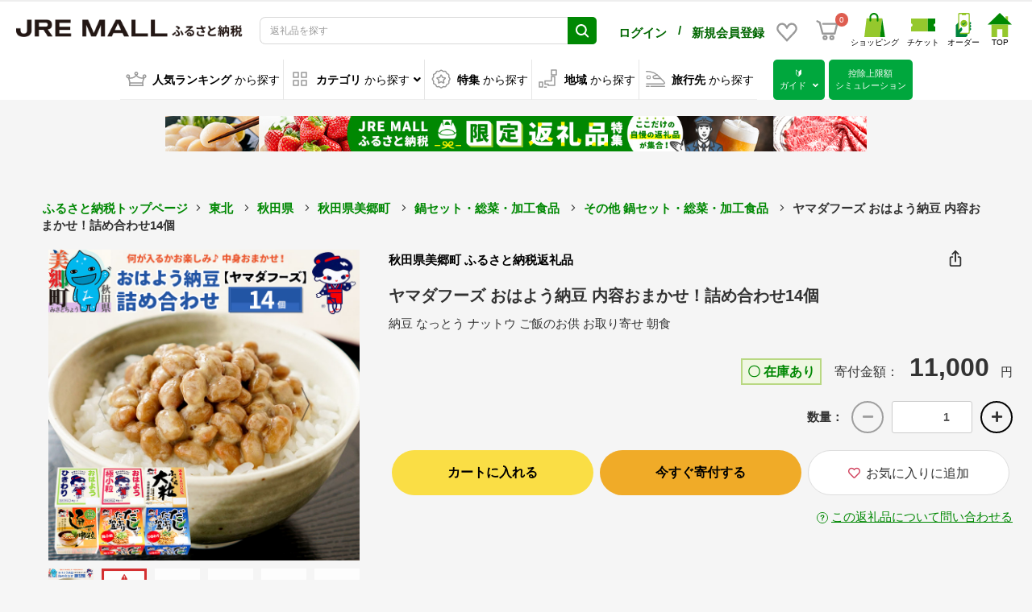

--- FILE ---
content_type: text/html; charset=UTF-8
request_url: https://furusato.jreast.co.jp/furusato/products/detail/F232/F232-01-ymf-010401
body_size: 32889
content:
<!doctype html>

        
        
<html lang="ja">
<head prefix="og: http://ogp.me/ns# fb: http://ogp.me/ns/fb# product: http://ogp.me/ns/product#">
        
    <meta charset="utf-8">
    <meta name="viewport" content="width=device-width, initial-scale=1, shrink-to-fit=no">
    <meta name="eccube-csrf-token" content="8a0fede13e66472262.kbfJ2cSZMDOgk5K869DTpD2IO9ta0sgVZnhCwy-3XP8.6fKDlaz3YnTWydnYjpqFxnXcD5wogLhjVgF6rGnaLZrcg52-8vVzXpP14Q">

    <!-- 必須のドメインへの事前接続 -->
    <link rel="dns-prefetch" href="https://www.google.com" />
    <link rel="dns-prefetch" href="https://www.google.co.jp" />
    <link rel="dns-prefetch" href="https://b99.yahoo.co.jp" />
    <link rel="dns-prefetch" href="https://googleads.g.doubleclick.net" />
    <link rel="dns-prefetch" href="https://td.doubleclick.net" />
    <link rel="dns-prefetch" href="https://www.googletagmanager.com" />
    <link rel="dns-prefetch" href="https://o.clarity.ms" />
    <link rel="dns-prefetch" href="https://www.clarity.ms" />
    <link rel="dns-prefetch" href="https://connect.facebook.net" />
    <link rel="dns-prefetch" href="https://www.facebook.com" />
    <link rel="dns-prefetch" href="https://gum.criteo.com" />
    <link rel="dns-prefetch" href="https://sslwidget.criteo.com" />
    <link rel="dns-prefetch" href="https://fledge.as.criteo.com" />
    <link rel="dns-prefetch" href="https://measurement-api.criteo.com" />
    <link rel="dns-prefetch" href="https://media-jrenet-jp-image.s3.ap-northeast-1.amazonaws.com" />

    
    <!-- Google Tag Manager -->
    <script>(function(w,d,s,l,i){w[l]=w[l]||[];w[l].push({'gtm.start':
    new Date().getTime(),event:'gtm.js'});var f=d.getElementsByTagName(s)[0],
    j=d.createElement(s),dl=l!='dataLayer'?'&l='+l:'';j.async=true;j.src=
    'https://www.googletagmanager.com/gtm.js?id='+i+dl;f.parentNode.insertBefore(j,f);
    })(window,document,'script','dataLayer','GTM-MNGKFC6N');</script>
    <!-- End Google Tag Manager -->

            <title>ヤマダフーズ おはよう納豆 内容おまかせ！詰め合わせ14個 | 秋田県美郷町 | JRE MALLふるさと納税</title>
        <meta property="og:title" content="ヤマダフーズ おはよう納豆 内容おまかせ！詰め合わせ14個 | 秋田県美郷町 | JRE MALLふるさと納税">
                                <meta name="description" content="秋田県美郷町のふるさと納税でもらえる返礼品「ヤマダフーズ おはよう納豆 内容おまかせ！詰め合わせ14個」です。JRE MALLふるさと納税ではその他 鍋セット・総菜・加工食品など人気の特産品を豊富に品揃え。はじめての方でも控除上限額シミュレーションやFAQで迷わず寄付できます。">
        <meta property="og:description" content="秋田県美郷町のふるさと納税でもらえる返礼品「ヤマダフーズ おはよう納豆 内容おまかせ！詰め合わせ14個」です。JRE MALLふるさと納税ではその他 鍋セット・総菜・加工食品など人気の特産品を豊富に品揃え。はじめての方でも控除上限額シミュレーションやFAQで迷わず寄付できます。">
            <meta property="og:site_name" content="JRE MALLふるさと納税">
                <meta property="og:type" content="product">
                    <meta property="og:url" content="https://furusato.jreast.co.jp/furusato/products/detail/F232/F232-01-ymf-010401">
                <script type="application/ld+json">
        {
          "@context" : "https://schema.org",
          "@type" : "WebSite",
          "name" : "JRE MALLふるさと納税",
          "url" : "https://furusato.jreast.co.jp/furusato/products/detail/F232/F232-01-ymf-010401"
        }
        </script>
                <meta property="product:price:amount" content="11000"/>
        <meta property="product:price:currency" content="JPY"/>
        <meta property="product:product_link" content="https://furusato.jreast.co.jp/furusato/products/detail/F232/F232-01-ymf-010401"/>
        <meta property="product:retailer_title" content="JR東日本が運営【JRE MALLふるさと納税】"/>
        <meta property="og:image" content="https://furusato.jreast.co.jp/html/upload/save_image/shop/17439/product/140630/1123205420_655f3d6c4b00c.jpg">
    
                            <meta name="robots" content="index, follow">
                            <link rel="canonical" href="https://furusato.jreast.co.jp/furusato/products/detail/F232/F232-01-ymf-010401">
    
        
    <link rel="icon" href="/html/template/jremall/assets/img/common/jremall_favicon.ico">
    <link rel="apple-touch-icon" href="/html/template/jremall/assets/img/common/apple-touch-icon.png">
    <link rel="manifest" href="/html/template/jremall/assets/img/common/manifest.webmanifest">
    <link rel="preload" href="/html/template/jremall/assets/webfonts/fa-solid-900.woff2" as="font" type="font/woff2" crossorigin>
    <link rel="preload" href="/html/upload/save_image/no_image_product.png" as="image">
    <link rel="preload" href="/html/template/jremall/assets/img/common/select_triangle_black.svg" as="image" type="image/svg+xml">

                <link rel="stylesheet" href="/html/template/jremall/assets/css/bootstrap.min.css">
                <link rel="stylesheet" href="/html/template/jremall/assets/css/all.min.css">
        <link rel="stylesheet" href="/html/template/jremall/assets/css/slick.min.css">
        <link rel="stylesheet" href="/html/template/jremall/assets/css/swiper.min.css">
        <link rel="stylesheet" href="/html/template/jremall/assets/css/style.min.css?ver=20260120030639">
                <link rel="stylesheet" href="/html/template/jremall/assets/css/furusato/customize.css?ver=20260120030639">
    
        <link rel="stylesheet" href="/html/template/jremall/assets/css/fancyBox.css">
    <style>
        .ec-select select {
            border-color: #ccc;
        }
                .loading-mask {
            position: fixed;
            top: 0;
            left: 0;
            width: 100vw;
            height: 100vh;
            z-index: 10000;
        }
        a:focus {
            outline: none;
        }

        .slick-slider {
            margin-bottom: 30px;
        }

        .slick-dots {
            position: absolute;
            bottom: -45px;
            display: block;
            width: 100%;
            padding: 0;
            list-style: none;
            text-align: center;
        }

        .slick-dots li {
            position: relative;
            display: inline-block;
            width: 20px;
            height: 20px;
            margin: 0 5px;
            padding: 0;

            cursor: pointer;
        }

        .slick-dots li button {
            font-size: 0;
            line-height: 0;
            display: block;
            width: 20px;
            height: 20px;
            padding: 5px;
            cursor: pointer;
            color: transparent;
            border: 0;
            outline: none;
            background: transparent;
        }

        .slick-dots li button:hover,
        .slick-dots li button:focus {
            outline: none;
        }

        .slick-dots li button:hover:before,
        .slick-dots li button:focus:before {
            opacity: 1;
        }

        .slick-dots li button:before {
            content: " ";
            line-height: 20px;
            position: absolute;
            top: 0;
            left: 0;
            width: 12px;
            height: 12px;
            text-align: center;
            opacity: .25;
            background-color: black;
            border-radius: 50%;

        }

        .slick-dots li.slick-active button:before {
            opacity: .75;
            background-color: black;
        }

        .slick-dots li button.thumbnail img {
            width: 0;
            height: 0;
        }

        .ec-sliderItemRole{
            position: relative;
        }

        .slick-list {
            width: 100%;
        }

        .slide-item{
            position: relative;
        }

        .zoom-scope{
            display: none;
            position: absolute;
            top: 0;
            left: 0;
            width: calc(100% / 3);
            height: calc(100% / 3);
            background: #fff;
            opacity: 0.4;
        }

        .zoom-area{
            position: absolute;
            top: 0;
            left: 100%;
            z-index:1;
            display: none;
            width: calc(100% - 20px);
            background: #fff;
            opacity: 1;
            overflow: hidden;
        }

        .zoom-canvas{
            position: absolute;
            top: 0;
            left: 0;
            width: 300%;
            height: 300%;
        }

        .zoom-canvas img {
            width: 100%;
            height: auto;
            background-color: #fff;
            object-fit: scale-down;
            aspect-ratio: 1 / 1;
            zoom: 300%;
        }

        .item_nav .slideThumb img {
            width: 100%;
            height: auto;
            background-color: #fff;
            object-fit: scale-down;
            aspect-ratio: 1 / 1;
            /* zoom: 300%; */
        }

        .ec-layoutRole{
            background: #F5F5F5;
        }
        .ec-layoutRole__main{
            position: relative;
        }
        .bubble{
            display: none;
        }
        .ec-productRole__btn {
            margin-bottom: 15px;
        }
        #quantity {
            min-width: auto;
            width: 100px;
            margin-left: 10px;
        }
        .ec-headingShop {
            font-size: 12px;
            margin: 0 0 10px 0;
            line-height: 1.6;
        }
        .ec-headingShop a {
            color: black;
        }
        .ec-headingShop img {
            width: 22px;
            margin-right: 12px;
        }
        .product-detail-table-container {
            word-break: break-all;
        }

        @media only screen and (min-width: 768px) {
            .ec-headingShop {
                font-size: 16px;
                font-weight: bold;
                padding-bottom: 10px;
            }
            .ec-headingShop span {
                font-size: 12px;
                margin-right: 12px;
            }
        }
        .table-product-info th {
            padding: 3px 5px;
            float: right;
        }
        .table-product-info td {
            padding: 3px 5px;
        }
        .ec-productRole__jrePoint,
        .ec-productRole__jrePointLink {
            display: inline-block;
            margin-bottom: 20px;
        }
        .ec-productRole__jrePoint .ec-productRole__jrePointGetText {
            font-size: 13px;
            font-weight: normal;
        }
        .ec-productRole__jrePoint #jre-point-num {
            font-size: 16px;
            font-weight: bold;
            color: #008803;
        }
        .ec-productRole__jrePoint .ec-productRole__jrePointText {
            font-size: 13px;
            font-weight: bold;
            margin-right: 10px;
            color: #008803;
        }
        .ec-productRole__jrePointLink a {
            font-size: 12px;
            color: #008803;
            text-decoration: underline;
            cursor: pointer;
        }
        @media only screen and (max-width: 767px) {
            .ec-productRole__jrePoint,
            .ec-productRole__jrePointLink {
                display: block;
                margin-bottom: 10px;
            }
            .ec-productRole__jrePoint .ec-productRole__jrePointGetText {
                display: none;
            }
            .ec-productRole__jrePoint .ec-productRole__jrePointText {
                margin-right: 0;
            }
            .product-contact-link {
                text-align: right;
            }
            .product-contact-link * {
                font-size: 12px;
            }
            .ec-footerRole__bottom {
                height: 200px;
            }
        }
        @media only screen and (min-width: 768px) {
            #sns-block-btn {
                position: absolute;
                right: 20px;
                cursor: pointer;
            }
        }
        #sns-block-modal {
            display: none;
            position: absolute;
            z-index: 10;
            right: 30px;
            background-color: white;
            padding: 10px;
            border: solid 1px #DDDDDD;
            margin-top: 5px;
            border-radius: 0.5em;
        }
        #sns-block-modal:before {
            content: "";
            position: absolute;
            top: -30px;
            right: 8px;
            border: 15px solid transparent;
            border-bottom: 15px solid #DDDDDD;
            z-index: 20;
        }
        #sns-block-modal:after {
            content: "";
            position: absolute;
            top: -28px;
            right: 8px;
            border: 15px solid transparent;
            border-bottom: 15px solid #fff;
            z-index: 30;
        }
        #sns-block-modal .sns-block-content {
            margin: 4px;
        }
        #sns-block-modal .sns-block-content img {
            margin: 4px;
        }
        #sns-block-modal .sns-block-content span {
            font-weight: normal;
        }
        #sns-block-modal .sns-block-content #js-copy {
            cursor: pointer;
        }
        .ec-headingShopSp {
            display: none;
        }
        @media only screen and (max-width: 767px) {
            .ec-sliderItemRole {
                margin-bottom: 0;
            }
            #sns-block-btn {
                cursor: pointer;
            }
            .ec-headingShop {
                text-align: right;
            }
            #sns-block-modal {
                right: 20px;
                text-align: left;
            }
            .ec-headingShopSp {
                display: block;
                padding-top: 10px;
                border-top: solid 1px #DDDDDD;
                margin: 0 20px 10px 20px;
            }
            .ec-headingShopSp a {
                color: black;
                font-weight: bold;
                display: block;
                width: 100%;
            }
            .ec-headingShopSp i {
                padding-top: 4px;
            }
            .ec-headingShop a.pcOnly {
                display: none;
            }
            .product-detail-table-container {
                margin-top: -1px;
            }
        }
        .ec-productRole .ec-productRole__description {
            word-break: break-all;
        }

        /* 確認モーダル */
        .ec-modal-consent{
            position: fixed;
            top: 0;
            left: 0;
            width: 100%;
            height: 100%;
            text-align: center;
            background: rgba(0,0,0,50%);
            padding: 40px 20px;
            overflow: auto;
            opacity: 0;
            visibility: hidden;
            transition: .3s;
            box-sizing: border-box;
        }
        .ec-modal-consent:before{
            content: "";
            display: inline-block;
            vertical-align: middle;
            height: 100%;
        }
        .ec-modal-consent.active{
            opacity: 1;
            visibility: visible;
        }
        .ec-modal-overlay-2{
            position: relative;
            display: inline-block;
            vertical-align: middle;
            max-width: 60vw;
            width: 90%;
        }
        .ec-modal-consent .modal-content{
            background: #fff;
            text-align: left;
            padding: 30px;
        }
        .ec-modal-consent .modal-content .modal-header .modal-close-icon {
            text-align: right;
        }
        .ec-modal-consent .modal-content .modal-header .modal-close-icon .modal-close {
            cursor: pointer;
        }
        .ec-modal-consent .modal-content .modal-header .modal-close-icon .modal-close img {
            width: 1em;
        }
        .ec-modal-consent .modal-content .modal-body {
            margin: 30px 0;
            text-align: center;
        }
        .ec-modal-consent .modal-content .modal-body .modal-body-honbun {
            display: inline-block;
            text-align: left;
        }
        .ec-modal-consent .modal-content .modal-footer {
            display: flex;
            flex-wrap: wrap;
            justify-content: center;
        }
        .ec-modal-consent .modal-content .modal-footer button {
            width: 300px;
            margin: 10px 10px;
            border-radius: 3em!important;
            font-size: 16px;
        }
        .ec-modal-consent .modal-content .modal-footer button.modal-close {
            background-color: #fff;
            border: solid 1px #ddd;
            color: #333;
        }
        .ec-modal-consent .modal-content .modal-footer button.modal-close:hover {
            background-color: #ddd;
        }
        .ec-modal-consent .modal-content .modal-footer button.add-cart {
            background-color: #ef5e1f;
            border: solid 1px #ef5e1f;
            color: #fff;
        }
        .ec-modal-consent .modal-content .modal-footer button.add-cart:hover {
            background-color: white;
            color: #ef5e1f;
        }
        @media only screen and (max-width: 767px) {
            .ec-modal-consent .modal-content {
                padding: 10px;
            }
            .ec-modal-consent .ec-modal-overlay-2 {
                max-width: none;
                width: 90%;
            }
            .ec-modal-consent .modal-content .modal-footer {
                display: flex;
                flex-direction: column;
            }
            .ec-modal-consent .modal-content .modal-footer button {
                width: 100%;
                margin: 10px 0;
            }
        }
        .ec-sliderItemRole .item_nav {
            overflow: hidden;
        }
        .product_detail_font {
            font-family: "メイリオ", Meiryo, "ヒラギノ角ゴ Pro W3", "Hiragino Kaku Gothic Pro", Osaka, "ＭＳ Ｐゴシック", "MS PGothic", sans-serif;
        }
        #detail_price02_inc_tax {
            font-size: 16px;
            font-weight: bold;
        }
        #detail_jre_point_num {
            color: #00833f;
            font-size: 16px;
            font-weight: bold;
        }
        .ec-productRole__description {
            font-family: "メイリオ", Meiryo, "ヒラギノ角ゴ Pro W3", "Hiragino Kaku Gothic Pro", Osaka, "ＭＳ Ｐゴシック", "MS PGothic", sans-serif;
        }
        .ec-productRole .ec-productRole__actions .ec-select select {
            height: 50px
        }

        .variation_select_item_area {
            display: inline-flex;
            justify-content: flex-start;
            margin-bottom: 10px;
            flex-wrap: wrap;
            width: 100%;
        }
        @media only screen and (min-width: 768px) {
            .variation_select_item_area {
                width: 350px;
            }
        }
        .variation_select_item {
            margin-right: 5px;
            margin-bottom: 10px;
            padding: 5px 10px;
            cursor: pointer;
            text-align: center;
            border: 1px solid #e7e7e7;
            display: flex;
            align-items: center;
        }
        .variation_select_item.variation_selected {
            border: 1px solid #0da4b2;
        }
        .variation2_thumbnail_image_wrapper {
            padding: 0 5px;
            width: 16.6666666667%;
            opacity: .8;
            cursor: pointer;
        }
        .variation2_thumbnail_image {
            width: 100%;
            height: auto;
            background-color: #fff;
            object-fit: scale-down;
            aspect-ratio: 1 / 1;
        }

        /* slick */

        /* Arrows */
        .slick-prev,
        .slick-next
        {
            font-size: 0;
            line-height: 0;
            z-index: 10;

            position: absolute;
            top: 50%;

            display: block;

            width: 50px;
            height: 474px;
            padding: 0;
            -webkit-transform: translate(0, -50%);
            -ms-transform: translate(0, -50%);
            transform: translate(0, -50%);

            cursor: pointer;

            color: transparent;
            border: none;
            outline: none;
            background: transparent;
        }
        .slick-prev:hover,
        .slick-prev:focus,
        .slick-next:hover,
        .slick-next:focus
        {
            color: transparent;
            outline: none;
            background: transparent;
        }
        .slick-prev:hover:before,
        .slick-prev:focus:before,
        .slick-next:hover:before,
        .slick-next:focus:before
        {
            opacity: 1;
        }
        .slick-prev.slick-disabled:before,
        .slick-next.slick-disabled:before
        {
            opacity: .25;
        }

        .slick-prev:before,
        .slick-next:before
        {
            font-size: 48px;
            line-height: 1;

            opacity: .75;
            color: black;

            -webkit-font-smoothing: antialiased;
            -moz-osx-font-smoothing: grayscale;
        }

        .slick-prev
        {
            left: 0px;
        }
        [dir='rtl'] .slick-prev
        {
            right: 0px;
            left: auto;
        }
        .slick-prev:before
        {
            content: '〈';
        }
        [dir='rtl'] .slick-prev:before
        {
            content: '〉';
        }

        .slick-next
        {
            right: 0px;
        }
        [dir='rtl'] .slick-next
        {
            right: auto;
            left: 0px;
        }
        .slick-next:before
        {
            content: '〉';
        }
        [dir='rtl'] .slick-next:before
        {
            content: '〈';
        }
        .ec-productRole .ec-productRole__title h1.ec-headingTitle {
            line-height: 1.2;
        }
        @media only screen and (min-width: 768px) {
            .ec-productRole .ec-productRole__title h1.ec-headingTitle {
                font-size: 20px;
            }
        }
        @media only screen and (max-width: 767px) {
            .ec-productRole .ec-productRole__title h1.ec-headingTitle {
                margin-bottom: 10px;
            }
        }

                .ec-productRole__description.product_detail_font img {
            width: initial;
        }
        .ec-productRole__description.product_detail_font iframe {
            max-width: 100%;
        }
        .ec-productRole__description.product_detail_font pre {
            white-space: pre-wrap;
        }

        @media only screen and (max-width: 767px) {
          .product-detail-table-head {
            width: 25%;
            min-width: 25vw;
          }
          .product-detail-table-value {
            max-width: 55vw;
            word-break: break-all;
          }
        }

        .rules_area {
            padding-top: 20px;
        }
        .rules_area > img {
            width: 100px;
            height: 30px;
        }
        .rules_comment_area {
            padding-top: 20px;
        }
        .rules_comment_area > img {
            width: 100px;
            height: 30px;
        }
        #rules_comment1 {
            word-break:break-all;
        }
        @media only screen and (min-width: 768px) {
            .rules_area {
                display: flex;
                justify-content: right;
            }
            .rules_area > img {
                margin-right: 5px;
            }
            .rules_comment_area {
                display: flex;
                justify-content: right;
            }
            .rules_comment_area > img {
                margin-right: 5px;
            }
        }
        @media only screen and (max-width: 767px) {
            .rules_area {
                text-align: right;
            }
            #rules_comment1 {
                margin-top: 10px;
                text-align: left;
            }
            .br::before {
                content: "\A" ;
                white-space: pre ;
            }
        }
        .btn-circle {
            width: 40px;
            height: 40px;
            background-color: #f5f5f5;
            margin: 0 0 5px 10px;
            border: solid 2px #000;
            border-radius: 30px;
        }

        .ec-numberInput .btn-circle:disabled {
            color: #707070;
            cursor: not-allowed;
            filter: alpha(opacity = 65);
            opacity: .65;
            border: solid 2px #707070;
        }

        .product_detail_font {
            position: relative;
        }

        .expand {
            max-height: 15em;
            overflow: hidden;
            position: relative;
            transition: .5s;
        }

        .expand::before {
            content: "";
            position: absolute;
            width: 100%;
            height: 75%;
            bottom: 0;
            background-image: linear-gradient(rgba(246, 246, 246, 0), rgb(246, 246, 246));
            pointer-events: none;
            transition: 1s;
        }

        .product_detail_font input {
            visibility: hidden;
            display: none;
        }

        .product_detail_font label {
            display: flex;
            justify-content: center;
        }
        .product_detail_font label span {
            position: absolute;
            bottom: 3em;
            display: block;
            z-index:999;
            cursor: pointer;
            text-transform: uppercase;

            margin-bottom: 0;
            font-weight: 400;
            text-align: center;
            vertical-align: middle;
            touch-action: manipulation;
            cursor: pointer;
            background-image: none;
            border: 1px solid transparent;
            white-space: nowrap;
            font-size: 16px;
            line-height: 1.42857;
            border-radius: 3em !important;
            -moz-user-select: none;
            -webkit-user-select: none;
            user-select: none;
            padding: 10px 16px;
            text-decoration: none;
            color: #333;
            background-color: #fff;
            border-color: #ddd;
            display: block;
            width: 300px;
            height: 56px;
            line-height: 56px;
            padding-top: 0;
            padding-bottom: 0;

        }

        .product_detail_font input:checked + label {
            display: none;
        }

        .product_detail_font input[type=checkbox]:checked ~ .expand {
            max-height: max-content;
        }

        .product_detail_font input[type=checkbox]:checked ~ .expand:before {
            opacity: 0
        }

        .reward_points{
            padding: 9px 12px;
            font-size: 12px !important;
            margin-right: 2px;
            margin-bottom: 4px;
            width: 100px;
        }
        .label-color {
            background: #EB6157;
            font-size: 14px !important;
        }
        .cart-toast {
            position: absolute;
            top: -60px;
            left: 50%;
            transform: translateX(-50%);
            background-color: white;
            color: black;
            border: 2px solid #ffa500;
            padding: 12px 20px;
            border-radius: 8px;
            font-size: 14px;
            font-weight: bold;
            z-index: 9999;
            display: none;
            box-shadow: 0 4px 12px rgba(0, 0, 0, 0.15);
            white-space: nowrap;
            opacity: 0;
            transition: opacity 0.3s ease-in-out;
        }
        
        .cart-toast.show {
            display: block;
            opacity: 1;
        }
        
        .cart-toast.hide {
            opacity: 0;
        }
        
        .cart-toast-arrow {
            position: absolute;
            bottom: -10px;
            left: 50%;
            transform: translateX(-50%);
            width: 0;
            height: 0;
            border-left: 10px solid transparent;
            border-right: 10px solid transparent;
            border-top: 10px solid #ffa500;
        }
        
        .cart-toast-arrow::after {
            content: '';
            position: absolute;
            bottom: 2px;
            left: -8px;
            width: 0;
            height: 0;
            border-left: 8px solid transparent;
            border-right: 8px solid transparent;
            border-top: 8px solid white;
        }

        /* お気に入りボタンのスタイル - スマホ用 */
        .favorite-icon-button {
            background: transparent !important;
            border: none !important;
            padding: 8px !important;
            display: flex;
            align-items: center;
            justify-content: center;
            min-width: auto !important;
            width: auto !important;
        }

        .favorite-icon-container {
            display: flex;
            flex-direction: column;
            align-items: center;
            justify-content: center;
            gap: 4px;
        }

        .favorite-icon {
            font-size: 20px !important;
            margin: 0 !important;
        }

        .favorite-text {
            font-size: 10px !important;
            color: #333 !important;
            font-weight: normal !important;
            line-height: 1.2 !important;
            margin: 0 !important;
            text-align: center;
        }

        /* スマホ表示でのお気に入りボタンコンテナ */
        .smartphone-button-container {
            display: flex;
            align-items: center;
            gap: 10px;
        }

        /* カートに入れるボタンのスタイル - 通常商品用 */
        .cart-button-container .btn-add-cart,
        .cart-button-container button.btn-add-cart.ec-blockBtn--action,
        button.btn-add-cart.ec-blockBtn--action.ec-blockBtn--round2 {
            background-color: #FADE45 !important;
            background: #FADE45 !important;
            color: #000 !important;
            border: none !important;
            font-weight: bold !important;
        }

        .cart-button-container .btn-add-cart:hover,
        .cart-button-container button.btn-add-cart.ec-blockBtn--action:hover,
        button.btn-add-cart.ec-blockBtn--action.ec-blockBtn--round2:hover {
            background-color: #F9D435 !important;
            background: #F9D435 !important;
            color: #000 !important;
        }

        .cart-button-container .btn-add-cart:active,
        .cart-button-container button.btn-add-cart.ec-blockBtn--action:active,
        button.btn-add-cart.ec-blockBtn--action.ec-blockBtn--round2:active {
            background-color: #F8CA25 !important;
            background: #F8CA25 !important;
        }

        /* 今すぐ寄付するボタンのスタイル - ふるさと納税用 */
        .donation-button-container .btn-donation,
        .donation-button-container button.btn-donation.ec-blockBtn--action,
        button.btn-donation.ec-blockBtn--action.ec-blockBtn--round2 {
            background-color: #F0AB28 !important;
            background: #F0AB28 !important;
            color: #000 !important;
            border: none !important;
            font-weight: bold !important;
        }

        .donation-button-container .btn-donation:hover,
        .donation-button-container button.btn-donation.ec-blockBtn--action:hover,
        button.btn-donation.ec-blockBtn--action.ec-blockBtn--round2:hover {
            background-color: #E09A18 !important;
            background: #E09A18 !important;
            color: #000 !important;
        }

        .donation-button-container .btn-donation:active,
        .donation-button-container button.btn-donation.ec-blockBtn--action:active,
        button.btn-donation.ec-blockBtn--action.ec-blockBtn--round2:active {
            background-color: #D08A08 !important;
            background: #D08A08 !important;
        }
    </style>

    
    <script src="/html/template/jremall/assets/js/jquery-3.5.1.min.js" fetchpriority="high"></script>
    <script>
        $(function() {
            $.ajaxSetup({
                'headers': {
                    'ECCUBE-CSRF-TOKEN': $('meta[name="eccube-csrf-token"]').attr('content')
                }
            });
        });
    </script>
                    
    </head>
<body id="page_furusato_product_detail_by_code" class="product_page column_1">
<!-- Google Tag Manager (noscript) -->
<noscript><iframe src="https://www.googletagmanager.com/ns.html?id=GTM-MNGKFC6N"
height="0" width="0" style="display:none;visibility:hidden"></iframe></noscript>
<!-- End Google Tag Manager (noscript) -->



<div class="ec-layoutRole">
                <div class="ec-layoutRole__header">
                            <!-- ▼ヘッダー(商品検索・ログインナビ・カート) -->
            

<script>
    function openSnsGA(type,id) {
        /*
        gtag("event", "open_sns", {
                type: type,
                location:location.pathname,
                from: "hamburgermenu"
        });
        */
    }
    function openHamburgermenuMenuGA(type) {
        /*
        gtag("event", "hamburgermenu", {
                type: type,
                location:location.pathname,
                from: "hamburgermenu"
        });
        */
    }
</script>
<div class="ec-headerNaviRole">
    <div class="ec-headerNaviRole__left">
        <div class="ec-headerRole__navSP">
            
<div class="ec-headerNavSP">
    <img src="/html/template/jremall/assets/icon/menu.svg" width="25" height="25" style="vertical-align:baseline;" fetchpriority="high">
</div>
        </div>
        <div class="ec-headerNaviRole__logo">
            <style>
.ec-headerRole__navPC {
    display: flex !important;
    justify-content: flex-end;
}
.ec-headerNavPC {
    width: 40%;
    height: auto;
    display: flex !important;
    margin: 5px;
    align-self: center;
}
.ec-headerNavPC a img {
    max-width: 150px;
    height: auto;
}
.ec-headerNavPC a .site_logo_name {
    font-size: 10px;
    color: black;
    text-align: center;
}
.ec-headerTitle .ec-headerTitle__title img {
    width: 290px;
    height: 22px;
    aspect-ratio: 290 / 22;
    -o-object-fit: contain;
    object-fit: contain;
    min-width: 282px;
}
.ec-headerNaviRole .ec-headerNaviRole__left {
    width: 40%;
}
.ec-headerNaviRole .ec-headerNaviRole__nav.favorite-sp .ec-headerNav__item.favorite-sp img {
    width: 28px;
    height: auto;
    margin-right: 5px;
}
@media (min-width: 768px) and (max-width: 1000px) {
    .ec-headerNav .ec-headerNav__item.user-block-pc {
        align-self: center;
    }
}
@media only screen and (min-width: 768px) {
    .ec-headerNav .ec-headerNav__item.user-block-pc {
        align-self: center;
    }
    .ec-headerNav .ec-headerNav__item.favorite-sp {
        align-self: center;
    }
    .ec-headerNaviRole__nav.favorite-sp .ec-headerNav {
        display: flex;
        justify-content: space-around;
    }
}
@media screen and (max-width: 1450px) {
    .ec-headerNav .ec-headerNav__jrePoint,
    .ec-headerNav .ec-headerNav__item a {
        font-size: 10px !important;
    }
}
@media screen and (max-width: 1024px) {
    .ec-headerNaviRole .ec-headerNaviRole__left {
        width: 15%;
    }
    .ec-headerNaviRole .ec-headerNaviRole__nav {
        width: 60%;
        min-width: 220px;
    }
    .ec-headerNav .ec-headerNav__item img {
        width: 18px;
    }
    .ec-cartNavi {
        margin: 0;
    }
    .ec-headerTitle .ec-headerTitle__title img {
        width: 90%;
        height: auto;
        aspect-ratio: 320 / 99;
        -o-object-fit: contain;
        object-fit: contain;
        vertical-align: middle;
        min-width: 120px;
    }
}
@media screen and (max-width: 767px) {
    .ec-headerTitle .ec-headerTitle__title img {
        width: 110px;
        height: auto;
        aspect-ratio: 320 / 99;
        -o-object-fit: contain;
        object-fit: contain;
        vertical-align: bottom;
        min-width: 100px;
    }
    .ec-headerNaviRole .ec-headerNaviRole__left {
        width: 40%;
    }
    .ec-headerNaviRole .ec-headerNaviRole__right {
        width: 60%;
    }
    .ec-headerNaviRole .ec-headerNaviRole__nav.favorite-sp {
        display: unset;
    }
    .ec-headerNav .ec-headerNav__item.favorite-sp {
        position: absolute;
        top: 94px;
        right: 44px;
    }
    .ec-headerNaviRole .ec-headerRole__cart.cart-sp {
        position: absolute;
        top: 94px;
        right: 10px;
        display: unset;
    }
    /* 固定ヘッダー内のお気に入りとカートボタンの位置調整 */
    .ec-headerNaviRole.fixed .ec-headerNav__item.favorite-sp {
        top: 6px !important;
        right: 44px;
    }
    .ec-headerNaviRole.fixed .ec-headerRole__cart.cart-sp {
        top: 6px !important;
        right: 10px;
    }
    .ec-headerNaviRole .ec-headerNaviRole__nav.favorite-sp .ec-headerNav__item.favorite-sp img {
        width: 24px;
        height: 24px;
        margin-right: 0;
    }
}
</style>
<div class="ec-headerRole__title">
    <div class="ec-headerTitle">
        <div class="ec-headerTitle__title">
                            <div class="ec-headerTitle__title-h1">
                    <a href="https://furusato.jreast.co.jp/furusato">
                        <picture style="display:block;">
                                                                                    <source media="(min-width: 1025px)" srcset="/html/template/jremall/assets/img/common/logo.png" width="290" height="22">
                            <source media="(max-width: 1024px)" srcset="/html/template/jremall/assets/img/common/logo_sp.png" width="320" height="99">
                            <img src="/html/template/jremall/assets/img/common/logo.png" draggable="false" alt="JRE MALLふるさと納税" fetchpriority="high">
                        </picture>
                    </a>
                </div>
                    </div>
    </div>
</div>

        </div>
    </div>
    <div class="ec-headerNaviRole__center">
        <div class="ec-headerNaviRole__user">
            <style>
.ec-headerNaviRole__center .ec-headerNaviRole__user .ec-headerNav.user-name-point-sp {
    display: none;
}
@media only screen and (max-width: 767px) {
    .ec-headerNaviRole .ec-headerNaviRole__logo {
        width: fit-content;
        margin-left: 0;
    }
    .ec-headerNav .ec-headerNav__item {
        margin-right: 5px;
    }
    .ec-headerNav__item.user-name-sp a span {
        font-size: calc((100vw - 320px) / 140 + 14px);
    }
    .ec-headerNav .ec-headerNav__jreUserName {
        margin-right: 0;
    }
    .ec-headerNav .ec-headerNav__item {
        margin-right: 0;
    }
    .ec-headerNav__item.user-point-sp span {
        font-size: 16px;
        align-self: baseline;
    }
    .ec-cartNavi .ec-cartNavi__badge {
        left: calc(100% - 8px);
    }
    .ec-headerNaviRole {
        padding-left: 10px;
        padding-right: 10px;
    }
    .ec-headerNav__item.user-name-sp {
        width: 46%;
    }
    .ec-headerNav__item.user-point-sp {
        width: 52%;
    }
    .ec-headerNav .ec-headerNav__jrePointText {
        font-size: 10px !important;
    }
    .ec-headerNaviRole__center .ec-headerNaviRole__user .ec-headerNav.user-name-point-sp {
        display: flex;
        height: 30px;
    }
    .ec-headerNaviRole__center .ec-headerNaviRole__user .ec-headerNav.user-name-point-sp .ec-headerNav__item.user-name-sp {
        display: flex;
        justify-content: flex-start;
        align-self: center;
    }
    .ec-headerNaviRole__center .ec-headerNaviRole__user .ec-headerNav.user-name-point-sp .ec-headerNav__item.user-point-sp {
        display: flex;
        justify-content: flex-end;
        align-self: center;
    }
    .ec-headerNaviRole__center .ec-headerNaviRole__user {
        margin-bottom: 5px;
        height: max-content;
    }
    /* .ec-headerSearch .ec-headerSearch__keyword .ec-input .ec-input-icon {
        width: 40px;
        left: 81%;
    }
    .ec-headerSearch .ec-headerSearch__keyword .ec-input {
        width: 87%;
        margin: 0;
    }
    .ec-headerNav .ec-headerNav__item.favorite-pc {
        display: none;
    }
    .ec-headerRole__navPC .ec-headerNavPC.cmn_sitelogo,
    .ec-headerRole__navPC .ec-headerNavPC.menu_netdeekinaka,
    .ec-headerRole__navPC .ec-headerNavPC.cmn_jrlogo {
        display: none !important;
    } */
}
</style>
<script>
    function fromHeaderGA(eventNm) {
        /*
        gtag("event", eventNm, {
                location:location.pathname
        });
        */
    }
</script>
<div class="ec-headerNav user-name-point-sp">
                <div class="ec-headerNav__item user-name-sp" style="justify-content:flex-start;width:fit-content;">
            <a onclick="fromHeaderGA('header_mypage')" href="https://furusato.jreast.co.jp/mypage/">
                <div><span><strong>ログイン</strong></span></div>
            </a>
        </div>
        <div class="ec-headerNav__item user-name-sp" style="justify-content:flex-start;width:fit-content;margin:0 10px;">
            <div><span><strong>/</strong></span></div>
        </div>
        <div class="ec-headerNav__item user-name-sp" style="justify-content: flex-start;">
            <a href="https://furusato.jreast.co.jp/clear_entry">
                <div><span><strong>新規会員登録</strong></span></div>
            </a>
        </div>
    </div>

        </div>
        <div class="ec-headerNaviRole__search">
                            


                <link rel="stylesheet" href="/html/template/jremall/assets/css/jquery-ui-1.13.2.custom.min.css" fetchpriority="high"/>
    
<script>
var parent_category_ids = [];
            parent_category_ids.push("1");
                parent_category_ids.push("8");
                parent_category_ids.push("20");
                parent_category_ids.push("26");
                parent_category_ids.push("37");
                parent_category_ids.push("46");
                parent_category_ids.push("53");
                parent_category_ids.push("61");
                parent_category_ids.push("67");
                parent_category_ids.push("76");
                parent_category_ids.push("84");
                parent_category_ids.push("91");
                parent_category_ids.push("100");
                parent_category_ids.push("107");
                parent_category_ids.push("119");
                parent_category_ids.push("126");
                parent_category_ids.push("130");
                parent_category_ids.push("132");
        var unisearch_host = "s3bizprd.ukw.jp";
    var loginid = '';
</script>
<script src="/html/template/jremall/assets/js/jquery.ui.autocomplete.html.js" defer="defer"></script>
<script src="/html/template/jremall/assets/js/furusato/unisearch.js?ver=20260120030639"></script>
<script src="/html/template/jremall/assets/js/jquery-ui-1.13.2.custom.min.js"></script>
<link rel="stylesheet" href="/html/template/jremall/assets/css/unisearch.css?ver=20260120030639">

<div class="ec-headerSearch">
    <form method="get" id="searchform" action="/furusato/products/list">
        <input type="hidden" id="from" name="from" value="site_search">
        <div class="ec-headerSearch__keyword">
            <div class="ec-input">
                <input type="search" id="head-search-name" name="name" maxlength="255" class="search-name head-search-name ui-autocomplete-input" placeholder="返礼品を探す" autocomplete="off">
                <button type="submit" class="ec-input-icon" id="header-search-btn"><img src="/html/template/jremall/assets/icon/icon-search.svg" width="24" height="24" fetchpriority="high"></button>
            </div>
        </div>
    </form>
</div>

                    </div>
    </div>
    <div class="ec-headerNaviRole__right">
        <div class="ec-headerNaviRole__nav favorite-sp">
            <script>
    function fromHeaderGA(eventNm) {
        /*
        gtag("event", eventNm, {
                location:location.pathname
        });
        */
    }
</script>
<div class="ec-headerNav">
                <div class="ec-headerNav__item user-block-pc">
            <a onclick="fromHeaderGA('header_mypage')" href="https://furusato.jreast.co.jp/mypage/">
                <div><span><strong>ログイン</strong></span></div>
            </a>
        </div>
        <div class="ec-headerNav__item user-block-pc">
            <div><span><strong>/</strong></span></div>
        </div>
        <div class="ec-headerNav__item user-block-pc">
            <a href="https://furusato.jreast.co.jp/clear_entry">
                <div><span><strong>新規会員登録</strong></span></div>
            </a>
        </div>
                            <div class="ec-headerNav__item favorite-sp">
                <a onclick="fromHeaderGA('header_mypage_favorite')" href="https://furusato.jreast.co.jp/mypage/favorite">
                    <img src="/html/template/jremall/assets/icon/favorite.svg" width="24" height="24" fetchpriority="high"><br>
                </a>
            </div>
            </div>

        </div>
        <div class="ec-headerRole__cart cart-sp">
            <style>
    .ec-headerRole__cart .ec-cartNaviWrap .ec-cartNavi img {
        width: 28px;
        height: 28px;
        max-width: unset;
    }
    @media screen and (max-width: 767px) {
        .ec-headerRole__cart .ec-cartNaviWrap .ec-cartNavi img {
            width: 24px;
            height: 24px;
        }
    }
</style>
<script>
    function fromHeaderCartGA() {
        /*
        gtag("event", 'header_cart', {
                location:location.pathname
        });
        */
    }
</script>
<div class="ec-cartNaviWrap">
    <div class="ec-cartNavi">
        <a onclick="fromHeaderCartGA()" href="/cart">
            <img src="/html/template/jremall/assets/icon/cart.svg" width="24" height="24" fetchpriority="high">
            <span class="ec-cartNavi__badge">0</span>
            <br>
        </a>
    </div>


</div>
        </div>
                <div class="ec-headerRole__navPC">
                        <div class="ec-headerNavPC cmn_jrlogo">
                <a href="https://shopping.jreast.co.jp/" style="display:block;width:max-content;text-align:center;">
                    <img src="/html/template/jremall/assets/icon/icon_shopping_green.svg" width="30" height="30" style="width:30px;height:30px;aspect-ratio:auto 30 / 30;object-fit:scale-down;background-color:transparent;" fetchpriority="high">
                    <div class="site_logo_name">ショッピング</div>
                </a>
            </div>
            <div class="ec-headerNavPC cmn_jrlogo">
                <a href="https://event.jreast.co.jp/" style="display:block;width:max-content;text-align:center;">
                    <img src="/html/template/jremall/assets/icon/icon_ticket_green.svg" width="30" height="30" style="width:30px;height:30px;aspect-ratio:auto 30 / 30;object-fit:scale-down;background-color:transparent;" fetchpriority="high">
                    <div class="site_logo_name">チケット</div>
                </a>
            </div>
            <div class="ec-headerNavPC cmn_jrlogo">
                <a href="https://shopping.jreast.co.jp/order/" style="display:block;width:max-content;text-align:center;">
                    <img src="/html/template/jremall/assets/icon/icon_order.svg" width="30" height="30" style="width:30px;height:30px;aspect-ratio:auto 30 / 30;object-fit:scale-down;background-color:transparent;" fetchpriority="high">
                    <div class="site_logo_name">オーダー</div>
                </a>
            </div>
            <div class="ec-headerNavPC cmn_jrlogoTop">
                <a href="https://mall.jreast.co.jp/" style="display:block;width:max-content;text-align:center;">
                    <img src="/html/template/jremall/assets/icon/home_icon.svg" width="30" height="30" style="width:30px;height:30px;aspect-ratio:auto 30 / 30;object-fit:scale-down;background-color:transparent;" fetchpriority="high">
                    <div class="site_logo_name">TOP</div>
                </a>
            </div>
        </div>
            </div>
</div>

<div class="ec-headerNaviRole fixed hide">
    <div class="ec-headerNaviRole__center">
        <div class="ec-headerNaviRole__search">
                            


                <link rel="stylesheet" href="/html/template/jremall/assets/css/jquery-ui-1.13.2.custom.min.css" fetchpriority="high"/>
    
<script>
var parent_category_ids = [];
            parent_category_ids.push("1");
                parent_category_ids.push("8");
                parent_category_ids.push("20");
                parent_category_ids.push("26");
                parent_category_ids.push("37");
                parent_category_ids.push("46");
                parent_category_ids.push("53");
                parent_category_ids.push("61");
                parent_category_ids.push("67");
                parent_category_ids.push("76");
                parent_category_ids.push("84");
                parent_category_ids.push("91");
                parent_category_ids.push("100");
                parent_category_ids.push("107");
                parent_category_ids.push("119");
                parent_category_ids.push("126");
                parent_category_ids.push("130");
                parent_category_ids.push("132");
        var unisearch_host = "s3bizprd.ukw.jp";
    var loginid = '';
</script>
<script src="/html/template/jremall/assets/js/jquery.ui.autocomplete.html.js" defer="defer"></script>
<script src="/html/template/jremall/assets/js/furusato/unisearch.js?ver=20260120030639"></script>
<script src="/html/template/jremall/assets/js/jquery-ui-1.13.2.custom.min.js"></script>
<link rel="stylesheet" href="/html/template/jremall/assets/css/unisearch.css?ver=20260120030639">

<div class="ec-headerSearch">
    <form method="get" id="searchform" action="/furusato/products/list">
        <input type="hidden" id="from" name="from" value="site_search">
        <div class="ec-headerSearch__keyword">
            <div class="ec-input">
                <input type="search" id="head-search-name" name="name" maxlength="255" class="search-name head-search-name ui-autocomplete-input" placeholder="返礼品を探す" autocomplete="off">
                <button type="submit" class="ec-input-icon" id="header-search-btn"><img src="/html/template/jremall/assets/icon/icon-search.svg" width="24" height="24" fetchpriority="high"></button>
            </div>
        </div>
    </form>
</div>

                    </div>
    </div>
    <div class="ec-headerNaviRole__right">
        <div class="ec-headerNaviRole__nav favorite-sp">
            <script>
    function fromHeaderGA(eventNm) {
        /*
        gtag("event", eventNm, {
                location:location.pathname
        });
        */
    }
</script>
<div class="ec-headerNav">
                <div class="ec-headerNav__item user-block-pc">
            <a onclick="fromHeaderGA('header_mypage')" href="https://furusato.jreast.co.jp/mypage/">
                <div><span><strong>ログイン</strong></span></div>
            </a>
        </div>
        <div class="ec-headerNav__item user-block-pc">
            <div><span><strong>/</strong></span></div>
        </div>
        <div class="ec-headerNav__item user-block-pc">
            <a href="https://furusato.jreast.co.jp/clear_entry">
                <div><span><strong>新規会員登録</strong></span></div>
            </a>
        </div>
                            <div class="ec-headerNav__item favorite-sp">
                <a onclick="fromHeaderGA('header_mypage_favorite')" href="https://furusato.jreast.co.jp/mypage/favorite">
                    <img src="/html/template/jremall/assets/icon/favorite.svg" width="24" height="24" fetchpriority="high"><br>
                </a>
            </div>
            </div>

        </div>
        <div class="ec-headerRole__cart cart-sp">
            <style>
    .ec-headerRole__cart .ec-cartNaviWrap .ec-cartNavi img {
        width: 28px;
        height: 28px;
        max-width: unset;
    }
    @media screen and (max-width: 767px) {
        .ec-headerRole__cart .ec-cartNaviWrap .ec-cartNavi img {
            width: 24px;
            height: 24px;
        }
    }
</style>
<script>
    function fromHeaderCartGA() {
        /*
        gtag("event", 'header_cart', {
                location:location.pathname
        });
        */
    }
</script>
<div class="ec-cartNaviWrap">
    <div class="ec-cartNavi">
        <a onclick="fromHeaderCartGA()" href="/cart">
            <img src="/html/template/jremall/assets/icon/cart.svg" width="24" height="24" fetchpriority="high">
            <span class="ec-cartNavi__badge">0</span>
            <br>
        </a>
    </div>


</div>
        </div>
    </div>
</div>

<style>
.ec-headerFurusatoItem {
    visibility: visible;
    opacity: 1;
    transition: .1s;
    border-bottom: 1px solid #eee;
    text-align: center;
}
.ec-headerFurusatoItem.hide {
    visibility: hidden;
    opacity: 0;
    height: 0px;
    transition: .1s;
}
.ec-headerFurusatoModal {
    border-bottom: 1px solid #eee;
}
.ec-headerFurusatoItem__search .search-link .is_sp {
    display: none;
}
@media only screen and (max-width: 1210px) {
    .ec-headerFurusatoItem__search .search-link .is_sp {
        display: inline-block;
    }
}
.ec-headerNaviRole.fixed {
    position: fixed;
    top: 0;
    left: 0;
    right: 0;
    z-index: 1000;
    background: white;
    box-shadow: 0 2px 4px rgba(0,0,0,0.1);
    transition: transform 0.3s ease;
}
.ec-headerNaviRole.fixed.hide {
    transform: translateY(-100%);
}
</style>
<script>
// throttle関数
const throttle = function(fn,interval) {
    let lastTime = Date.now() - interval;
    return function() {
        if((lastTime + interval) < Date.now()) {
            lastTime = Date.now();
            fn();
        }
    }
}

var beforePos = 0;
const isSpTop = function() {
    return ($(window).scrollTop() < 90);
}

const spScroll = function() {
    if (isSpTop()) {
        $('.ec-headerNaviRole.fixed').addClass('hide');
    } else {
        $('.ec-headerNaviRole.fixed').removeClass('hide');
    }
    $(".ec-headerFurusatoModal").addClass('is-hidden');
}

const pcScroll = function() {
    if ($(window).scrollTop() <= beforePos || $(window).scrollTop() < 40) {
        //上にスクロールしたとき
        $('.ec-headerFurusatoItem').removeClass('hide');
        $('.ec-headerNaviRole__user').hide();
        beforePos = $(window).scrollTop() + 94;
    } else {
        //下にスクロールしたとき
        var allHeight = Math.max(
            document.body.scrollHeight, document.documentElement.scrollHeight,
            document.body.offsetHeight, document.documentElement.offsetHeight,
            document.body.clientHeight, document.documentElement.clientHeight
        );
        var mostBottom = allHeight - window.innerHeight - 40;
        // 最下部に到達したか判定
        if ($(window).scrollTop() >= mostBottom) {
            // 最下部に到達したときに実行する処理
        } else {
            $('.ec-headerFurusatoItem').addClass('hide');
        }
        beforePos = $(window).scrollTop() - 6;
    }
    $(".ec-headerFurusatoModal").addClass('is-hidden');
}

const throttledPcScroll = throttle(pcScroll, 150);

$(window).on('scroll', function() {
    if (window.innerWidth < 768) {
        // SP時のスクロール処理
        spScroll();
    } else {
        // PC時のスクロール処理
        throttledPcScroll();
    }
});

$(window).resize(function() {
    // 画面幅が変更されたとき
    $('.ec-headerFurusatoItem').removeClass('hide');
    if (window.innerWidth < 768) {
        // SP版の初期化
        $('.ec-headerNaviRole__left').show();
        $('.ec-headerNaviRole__user').show();
        $('.ec-headerNavPC.cmn_jrlogo').css({'cssText': 'display: flex !important;'});
        $('.ec-headerNaviRole .ec-headerRole__cart.cart-sp').css({'cssText': 'top: 94px;'});
        $('.ec-headerNav .ec-headerNav__item.favorite-sp').css({'cssText': 'top: 94px;'});
        if (isSpTop()) {
            $('.ec-headerNaviRole.fixed').addClass('hide');
        } else {
            $('.ec-headerNaviRole.fixed').removeClass('hide');
        }
    } else {
        // PC版の初期化
        $('.ec-headerNaviRole__user').hide();
        $('.ec-headerNaviRole.fixed').addClass('hide'); // 固定ヘッダーは非表示
    }
    beforePos = $(window).scrollTop() + 94;
});
</script>


<div class='ec-headerFurusatoItem-wrapper'>
    <div class="ec-headerFurusatoItem">
        <div class="ec-headerFurusatoItem__search">
            <a href="https://furusato.jreast.co.jp/furusato/ranking">
                <img src="/html/template/jremall/assets/icon/furusato/ranking.svg" width="32" height="32" fetchpriority="high">
                <span class="search-link">人気ランキング</span>
                <span class="search-str">から探す</span>
            </a>
        </div>
        <div id="header-furusato-category" class="ec-headerFurusatoItem__search">
            <a href="/pages/fp/categorytop">
                <img src="/html/template/jremall/assets/icon/furusato/category.svg" width="32" height="32" fetchpriority="high">
                <span class="search-link">カテゴリ<i class="fa fa-angle-down" style="margin-left:5px;"></i></span>
                <span class="search-str">から探す<i class="fa fa-angle-down" style="margin-left:5px;"></i></span>
            </a>
        </div>
        <div class="ec-headerFurusatoItem__search">
            <a href="https://furusato.jreast.co.jp/furusato/feature/list">
                <img src="/html/template/jremall/assets/icon/furusato/feature.svg" width="32" height="32" fetchpriority="high">
                <span class="search-link">特集</span>
                <span class="search-str">から探す</span>
            </a>
        </div>
        <div class="ec-headerFurusatoItem__search">
            <a href="/pages/fp/chiikitop">
                <img src="/html/template/jremall/assets/icon/furusato/area.svg" width="32" height="32" fetchpriority="high">
                <span class="search-link">地域</span>
                <span class="search-str">から探す</span>
            </a>
        </div>
        <div class="ec-headerFurusatoItem__search right-mg">
            <a href="/furusato/feature/F000-1073/travel-deals">
                <img src="/html/template/jremall/assets/icon/furusato/trip.svg" width="32" height="32" style="padding:4px;" fetchpriority="high">
                <span class="search-link">旅行先</span>
                <span class="search-str">から探す</span>
            </a>
        </div>
    </div>

    <div class="ec-headerFurusatoItem ec-headerFurusatoItem_button">
        <div id="header-furusato-guide" class="ec-headerFurusatoItem__guide"  style="margin-right: 5px;">
            🔰<br>ガイド
            <i class="fa fa-angle-down" style="margin-left:5px;"></i>
        </div>
        <div class="ec-headerFurusatoItem__guide">
            <a href="https://furusato.jreast.co.jp/furusato/calc">控除上限額<br>シミュレーション</a>
        </div>
    </div>
</div>

<div id="header-furusato-category-modal" class="ec-headerFurusatoModal is-hidden">
                        <div class="ec-headerFurusatoModal__category">
                <a href="https://furusato.jreast.co.jp/furusato/prd/cid1/">
                    <div class="ec-headerFurusatoModal__category-name">
                        肉
                        <i class="fa fa-chevron-right fa-pull-right"></i>
                    </div>
                </a>
            </div>
                                <div class="ec-headerFurusatoModal__category">
                <a href="https://furusato.jreast.co.jp/furusato/prd/cid8/">
                    <div class="ec-headerFurusatoModal__category-name">
                        魚介・海産物
                        <i class="fa fa-chevron-right fa-pull-right"></i>
                    </div>
                </a>
            </div>
                                <div class="ec-headerFurusatoModal__category">
                <a href="https://furusato.jreast.co.jp/furusato/prd/cid20/">
                    <div class="ec-headerFurusatoModal__category-name">
                        米・パン
                        <i class="fa fa-chevron-right fa-pull-right"></i>
                    </div>
                </a>
            </div>
                                <div class="ec-headerFurusatoModal__category">
                <a href="https://furusato.jreast.co.jp/furusato/prd/cid26/">
                    <div class="ec-headerFurusatoModal__category-name">
                        果物・フルーツ
                        <i class="fa fa-chevron-right fa-pull-right"></i>
                    </div>
                </a>
            </div>
                                <div class="ec-headerFurusatoModal__category">
                <a href="https://furusato.jreast.co.jp/furusato/prd/cid37/">
                    <div class="ec-headerFurusatoModal__category-name">
                        野菜・きのこ
                        <i class="fa fa-chevron-right fa-pull-right"></i>
                    </div>
                </a>
            </div>
                                <div class="ec-headerFurusatoModal__category">
                <a href="https://furusato.jreast.co.jp/furusato/prd/cid46/">
                    <div class="ec-headerFurusatoModal__category-name">
                        卵・乳製品
                        <i class="fa fa-chevron-right fa-pull-right"></i>
                    </div>
                </a>
            </div>
                                <div class="ec-headerFurusatoModal__category">
                <a href="https://furusato.jreast.co.jp/furusato/prd/cid53/">
                    <div class="ec-headerFurusatoModal__category-name">
                        酒・アルコール
                        <i class="fa fa-chevron-right fa-pull-right"></i>
                    </div>
                </a>
            </div>
                                <div class="ec-headerFurusatoModal__category">
                <a href="https://furusato.jreast.co.jp/furusato/prd/cid61/">
                    <div class="ec-headerFurusatoModal__category-name">
                        お茶・飲料
                        <i class="fa fa-chevron-right fa-pull-right"></i>
                    </div>
                </a>
            </div>
                                <div class="ec-headerFurusatoModal__category">
                <a href="https://furusato.jreast.co.jp/furusato/prd/cid67/">
                    <div class="ec-headerFurusatoModal__category-name">
                        菓子・スイーツ
                        <i class="fa fa-chevron-right fa-pull-right"></i>
                    </div>
                </a>
            </div>
                                <div class="ec-headerFurusatoModal__category">
                <a href="https://furusato.jreast.co.jp/furusato/prd/cid76/">
                    <div class="ec-headerFurusatoModal__category-name">
                        鍋セット・総菜・加工食品
                        <i class="fa fa-chevron-right fa-pull-right"></i>
                    </div>
                </a>
            </div>
                                <div class="ec-headerFurusatoModal__category">
                <a href="https://furusato.jreast.co.jp/furusato/prd/cid84/">
                    <div class="ec-headerFurusatoModal__category-name">
                        麺
                        <i class="fa fa-chevron-right fa-pull-right"></i>
                    </div>
                </a>
            </div>
                                <div class="ec-headerFurusatoModal__category">
                <a href="https://furusato.jreast.co.jp/furusato/prd/cid91/">
                    <div class="ec-headerFurusatoModal__category-name">
                        調味料・油
                        <i class="fa fa-chevron-right fa-pull-right"></i>
                    </div>
                </a>
            </div>
                                <div class="ec-headerFurusatoModal__category">
                <a href="https://furusato.jreast.co.jp/furusato/prd/cid100/">
                    <div class="ec-headerFurusatoModal__category-name">
                        旅行・体験・チケット
                        <i class="fa fa-chevron-right fa-pull-right"></i>
                    </div>
                </a>
            </div>
                                <div class="ec-headerFurusatoModal__category">
                <a href="https://furusato.jreast.co.jp/furusato/prd/cid107/">
                    <div class="ec-headerFurusatoModal__category-name">
                        雑貨・日用品
                        <i class="fa fa-chevron-right fa-pull-right"></i>
                    </div>
                </a>
            </div>
                                <div class="ec-headerFurusatoModal__category">
                <a href="https://furusato.jreast.co.jp/furusato/prd/cid119/">
                    <div class="ec-headerFurusatoModal__category-name">
                        衣類・装飾品・工芸品
                        <i class="fa fa-chevron-right fa-pull-right"></i>
                    </div>
                </a>
            </div>
                                <div class="ec-headerFurusatoModal__category">
                <a href="https://furusato.jreast.co.jp/furusato/prd/cid126/">
                    <div class="ec-headerFurusatoModal__category-name">
                        電化製品
                        <i class="fa fa-chevron-right fa-pull-right"></i>
                    </div>
                </a>
            </div>
                                <div class="ec-headerFurusatoModal__category">
                <a href="https://furusato.jreast.co.jp/furusato/prd/cid130/">
                    <div class="ec-headerFurusatoModal__category-name">
                        定期便
                        <i class="fa fa-chevron-right fa-pull-right"></i>
                    </div>
                </a>
            </div>
                                <div class="ec-headerFurusatoModal__category">
                <a href="https://furusato.jreast.co.jp/furusato/prd/cid132/">
                    <div class="ec-headerFurusatoModal__category-name">
                        その他
                        <i class="fa fa-chevron-right fa-pull-right"></i>
                    </div>
                </a>
            </div>
                <div class="ec-headerFurusatoModal__category">
        <a href="/pages/fp/categorytop">
            <div class="ec-headerFurusatoModal__category-name">
                カテゴリ一覧
                <i class="fa fa-chevron-right fa-pull-right"></i>
            </div>
        </a>
    </div>
    <hr class="ec-headerFurusatoItem__hr">
</div>

<div id="header-furusato-guide-modal" class="ec-headerFurusatoModal is-hidden">
    <div class="ec-headerFurusatoModal__guide">
        <a href="https://furusato.jreast.co.jp/furusato/guide">
            <div class="ec-headerFurusatoModal__guide-name">
                JRE MALLふるさと納税とは
                <i class="fa fa-chevron-right fa-pull-right"></i>
            </div>
        </a>
    </div>
    <div class="ec-headerFurusatoModal__guide">
        <a href="https://furusato.jreast.co.jp/furusato/beginner_guide">
            <div class="ec-headerFurusatoModal__guide-name">
                ふるさと納税はじめてガイド
                <i class="fa fa-chevron-right fa-pull-right"></i>
            </div>
        </a>
    </div>
    <div class="ec-headerFurusatoModal__guide">
        <a href="https://furusato.jreast.co.jp/furusato/faq">
            <div class="ec-headerFurusatoModal__guide-name">
                よくあるご質問
                <i class="fa fa-chevron-right fa-pull-right"></i>
            </div>
        </a>
    </div>
    <div class="ec-headerFurusatoModal__guide">
        <a href="https://furusato.jreast.co.jp/furusato/calc">
            <div class="ec-headerFurusatoModal__guide-name">
                控除上限額シミュレーション
                <i class="fa fa-chevron-right fa-pull-right"></i>
            </div>
        </a>
    </div>
    <div class="ec-headerFurusatoModal__guide">
        <a href="https://furusato.jreast.co.jp/furusato/beginner_guide/furusato">
            <div class="ec-headerFurusatoModal__guide-name">
                ふるさと納税の流れ
                <i class="fa fa-chevron-right fa-pull-right"></i>
            </div>
        </a>
    </div>
    <div class="ec-headerFurusatoModal__guide">
        <a href="https://furusato.jreast.co.jp/furusato/beginner_guide/structure">
            <div class="ec-headerFurusatoModal__guide-name">
                ふるさと納税の仕組み
                <i class="fa fa-chevron-right fa-pull-right"></i>
            </div>
        </a>
    </div>
    <div class="ec-headerFurusatoModal__guide">
        <a href="https://furusato.jreast.co.jp/furusato/beginner_guide/furusatoterm">
            <div class="ec-headerFurusatoModal__guide-name">
                ふるさと納税の対象期間
                <i class="fa fa-chevron-right fa-pull-right"></i>
            </div>
        </a>
    </div>
    <div class="ec-headerFurusatoModal__guide">
        <a href="https://furusato.jreast.co.jp/furusato/beginner_guide/merit">
            <div class="ec-headerFurusatoModal__guide-name">
                ふるさと納税のメリット
                <i class="fa fa-chevron-right fa-pull-right"></i>
            </div>
        </a>
    </div>
    <div class="ec-headerFurusatoModal__guide">
        <a href="https://furusato.jreast.co.jp/furusato/beginner_guide/deduction/kakuteishinkoku">
            <div class="ec-headerFurusatoModal__guide-name">
                確定申告について
                <i class="fa fa-chevron-right fa-pull-right"></i>
            </div>
        </a>
    </div>
    <div class="ec-headerFurusatoModal__guide">
        <a href="https://furusato.jreast.co.jp/furusato/beginner_guide/deduction/onestop">
            <div class="ec-headerFurusatoModal__guide-name">
                ワンストップ特例制度について
                <i class="fa fa-chevron-right fa-pull-right"></i>
            </div>
        </a>
    </div>
    <div class="ec-headerFurusatoModal__guide">
        <a href="https://furusato.jreast.co.jp/furusato/beginner_guide/deduction">
            <div class="ec-headerFurusatoModal__guide-name">
                控除・還付の確認の仕方
                <i class="fa fa-chevron-right fa-pull-right"></i>
            </div>
        </a>
    </div>
    <div class="ec-headerFurusatoModal__guide">
        <a href="https://furusato.jreast.co.jp/furusato/calc/calculation">
            <div class="ec-headerFurusatoModal__guide-name">
                控除上限額の計算方法
                <i class="fa fa-chevron-right fa-pull-right"></i>
            </div>
        </a>
    </div>
    <div class="ec-headerFurusatoModal__guide">
        <a href="https://furusato.jreast.co.jp/furusato/guide/howtofurusato">
            <div class="ec-headerFurusatoModal__guide-name">
                JRE MALLふるさと納税の使い方
                <i class="fa fa-chevron-right fa-pull-right"></i>
            </div>
        </a>
    </div>
    <div class="ec-headerFurusatoModal__guide">
        <a href="https://furusato.jreast.co.jp/furusato/guide/henreihinsearch">
            <div class="ec-headerFurusatoModal__guide-name">
                人気の返礼品の見つけ方
                <i class="fa fa-chevron-right fa-pull-right"></i>
            </div>
        </a>
    </div>
    <div class="ec-headerFurusatoModal__guide">
        <a href="https://furusato.jreast.co.jp/furusato/calc/finance_investment">
            <div class="ec-headerFurusatoModal__guide-name">
                株投資とふるさと納税の関係
                <i class="fa fa-chevron-right fa-pull-right"></i>
            </div>
        </a>
    </div>
    <div class="ec-headerFurusatoModal__guide">
        <a href="https://furusato.jreast.co.jp/furusato/calc/various_deductions">
            <div class="ec-headerFurusatoModal__guide-name">
                各種控除とふるさと納税の併用
                <i class="fa fa-chevron-right fa-pull-right"></i>
            </div>
        </a>
    </div>
    <div class="ec-headerFurusatoModal__guide">
        <a href="https://furusato.jreast.co.jp/furusato/beginner_guide/sole_proprietor">
            <div class="ec-headerFurusatoModal__guide-name">
                個人事業主のふるさと納税のポイント
                <i class="fa fa-chevron-right fa-pull-right"></i>
            </div>
        </a>
    </div>
    <div class="ec-headerFurusatoModal__guide">
        <a href="https://furusato.jreast.co.jp/furusato/beginner_guide/spousal_deduction">
            <div class="ec-headerFurusatoModal__guide-name">
                配偶者控除とふるさと納税の関係
                <i class="fa fa-chevron-right fa-pull-right"></i>
            </div>
        </a>
    </div>
    <div class="ec-headerFurusatoModal__guide">
        <a href="https://furusato.jreast.co.jp/furusato/beginner_guide/pension">
            <div class="ec-headerFurusatoModal__guide-name">
                年金受給者のふるさと納税のポイント
                <i class="fa fa-chevron-right fa-pull-right"></i>
            </div>
        </a>
    </div>
    <hr class="ec-headerFurusatoItem__hr">
</div>

        <!-- ▲ヘッダー(商品検索・ログインナビ・カート) -->

        </div>
    
                <div class="ec-layoutRole__contentTop">
                <!-- ▼お知らせ（ヘッダー下部） -->
                    
        <!-- ▲お知らせ（ヘッダー下部） -->
    <!-- ▼細バナー -->
                        
                
                        <style>
                .furusato_contents_top_thin_banner {
                    text-align: center;
                    text-align: -webkit-center;
                    text-align: -moz-center;
                    margin-bottom: 20px;
                }
                .furusato_contents_top_thin_banner .thin_banner_block_pc {
                    display: block;
                    width: 68%;
                    max-width: 1306px;
                }
                .furusato_contents_top_thin_banner .thin_banner_block_sp {
                    display: none;
                    width: 68%;
                    max-width: 1306px;
                }
                .furusato_contents_top_thin_banner a {
                    display: block;
                }
                @media only screen and (max-width: 767px) {
                    .furusato_contents_top_thin_banner {
                        margin-bottom: 10px;
                    }
                    .furusato_contents_top_thin_banner .thin_banner_block_pc {
                        display: none;
                        width: 96.4%;
                    }
                    .furusato_contents_top_thin_banner .thin_banner_block_sp {
                        display: block;
                        width: 96.4%;
                    }
                }
            </style>
            <div class="furusato_contents_top_thin_banner">
                <div class="thin_banner_block_pc">
                    <a href="https://furusato.jreast.co.jp/furusato/feature/F000-1070/limited" >
                        <img src="https://furusato.jreast.co.jp/html/upload/user_data/bnr/furusato/limited_h_pc.jpg" alt="JRE MALLふるさと納税　限定返礼品特集" width="1000" height="50" style="aspect-ratio:1000/50;object-fit:cover;width:100%;height:auto;" fetchpriority="high">
                    </a>
                </div>
                <div class="thin_banner_block_sp">
                    <a href="https://furusato.jreast.co.jp/furusato/feature/F000-1070/limited" >
                        <img src="https://furusato.jreast.co.jp/html/upload/user_data/bnr/furusato/limited_h_sp.jpg" alt="JRE MALLふるさと納税　限定返礼品特集" width="750" height="100" style="aspect-ratio:750/100;object-fit:cover;width:100%;height:auto;" fetchpriority="high">
                    </a>
                </div>
            </div>
            
        <!-- ▲細バナー -->
    <!-- ▼パンくず -->
                                                                                                                                                            
<script type="application/ld+json">
{
    "@context": "https://schema.org",
    "@type": "BreadcrumbList",
    "itemListElement": [
                    {
                "@type": "ListItem",
                "position": 1,
                "name": "ふるさと納税トップページ",
                "item": "https://furusato.jreast.co.jp/furusato"
            },
                                                {
                        "@type": "ListItem",
                        "position": 2,
                        "name": "東北",
                        "item": "https://furusato.jreast.co.jp/furusato/prd/reg2/"
                    },
                                                                {
                        "@type": "ListItem",
                        "position": 3,
                        "name": "秋田県",
                        "item": "https://furusato.jreast.co.jp/furusato/prd/reg2/pre5/"
                    },
                                                                {
                        "@type": "ListItem",
                        "position": 4,
                        "name": "秋田県美郷町",
                        "item": "https://furusato.jreast.co.jp/furusato/prd/reg2/pre5/mak17439/"
                    },
                                                                {
                        "@type": "ListItem",
                        "position": 5,
                        "name": "鍋セット・総菜・加工食品",
                        "item": "https://furusato.jreast.co.jp/furusato/prd/cid76/"
                    },
                                                                {
                        "@type": "ListItem",
                        "position": 6,
                        "name": "その他 鍋セット・総菜・加工食品",
                        "item": "https://furusato.jreast.co.jp/furusato/prd/cid76/detail83/"
                    },
                                                                {
                        "@type": "ListItem",
                        "position": 7,
                        "name": "ヤマダフーズ おはよう納豆 内容おまかせ！詰め合わせ14個",
                        "item": "https://furusato.jreast.co.jp/furusato/products/detail/F232/F232-01-ymf-010401"
                    }
                                        ]
}
</script>

    <div class="ec-breadcrumbRole" style="margin-top: 60px;">
        <ol class="ec-topicpath">
            <li class="ec-topicpath__item"><a href="https://furusato.jreast.co.jp/furusato">ふるさと納税トップページ</a></li>
                            <li class="ec-topicpath__divider"><img src="/html/template/jremall/assets/icon/icon-breadcrumb.svg" width="12" height="12"></li>
                                <li class="ec-topicpath__item">
                    <a href="https://furusato.jreast.co.jp/furusato/prd/reg2/">東北</a>
                </li>
                                            <li class="ec-topicpath__divider"><img src="/html/template/jremall/assets/icon/icon-breadcrumb.svg" width="12" height="12"></li>
                                <li class="ec-topicpath__item">
                    <a href="https://furusato.jreast.co.jp/furusato/prd/reg2/pre5/">秋田県</a>
                </li>
                                            <li class="ec-topicpath__divider"><img src="/html/template/jremall/assets/icon/icon-breadcrumb.svg" width="12" height="12"></li>
                                <li class="ec-topicpath__item">
                    <a href="https://furusato.jreast.co.jp/furusato/prd/reg2/pre5/mak17439/">秋田県美郷町</a>
                </li>
                                            <li class="ec-topicpath__divider"><img src="/html/template/jremall/assets/icon/icon-breadcrumb.svg" width="12" height="12"></li>
                                <li class="ec-topicpath__item">
                    <a href="https://furusato.jreast.co.jp/furusato/prd/cid76/">鍋セット・総菜・加工食品</a>
                </li>
                                            <li class="ec-topicpath__divider"><img src="/html/template/jremall/assets/icon/icon-breadcrumb.svg" width="12" height="12"></li>
                                <li class="ec-topicpath__item">
                    <a href="https://furusato.jreast.co.jp/furusato/prd/cid76/detail83/">その他 鍋セット・総菜・加工食品</a>
                </li>
                                            <li class="ec-topicpath__divider"><img src="/html/template/jremall/assets/icon/icon-breadcrumb.svg" width="12" height="12"></li>
                                <li class="ec-topicpath__item detail_product_name">ヤマダフーズ おはよう納豆 内容おまかせ！詰め合わせ14個</li>
                                    </ol>
    </div>

        <!-- ▲パンくず -->

        </div>
    
        
    <div class="ec-layoutRole__contents">
                
                
        <div class="ec-layoutRole__main">
                        
                                    <div class="ec-headingShopSp">
        <a href="https://furusato.jreast.co.jp/furusato/municipality/detail/f232">
                        秋田県美郷町 ふるさと納税返礼品
                        <i class="fa fa-chevron-right fa-pull-right"></i>
        </a>
    </div>
    <div class="ec-productRole variation_select_wrapper">
        <div class="ec-productRole__grid">
            <div class="ec-productRole__grid__cell">
                <div class="ec-sliderItemRole">
                    <div class="item_visual">
                                                            <div class="slide-item zoom-item">
                                    <a href="/html/upload/save_image/shop/17439/product/140630/1123205420_655f3d6c7b289.jpg" data-fancybox="ProductImagesp" class="fancybox">
                                        <img
                                            src="/html/upload/save_image/shop/17439/product/140630/1123205420_655f3d6c7b289.jpg"
                                            alt="ヤマダフーズ おはよう納豆 内容おまかせ！詰め合わせ14個"
                                            width="474"
                                            height="474"
                                            style="width:100%;height:auto;background-color:#fff;object-fit:scale-down;aspect-ratio:1/1;"
                                        >
                                    </a>
                                    <span class="zoom-scope"></span>
                                </div>
                                                            <div class="slide-item zoom-item">
                                    <a href="/html/upload/save_image/shop/17439/product/140630/1123205420_655f3d6cb55db.jpg" data-fancybox="ProductImagesp" class="fancybox">
                                        <img
                                            src="/html/upload/save_image/shop/17439/product/140630/1123205420_655f3d6cb55db.jpg"
                                            alt=""
                                            width="474"
                                            height="474"
                                            style="width:100%;height:auto;background-color:#fff;object-fit:scale-down;aspect-ratio:1/1;"
                                        >
                                    </a>
                                    <span class="zoom-scope"></span>
                                </div>
                                                            <div class="slide-item zoom-item">
                                    <a href="/html/upload/save_image/shop/17439/product/140630/1123205420_655f3d6cdd5c6.jpg" data-fancybox="ProductImagesp" class="fancybox">
                                        <img
                                            src="/html/upload/save_image/shop/17439/product/140630/1123205420_655f3d6cdd5c6.jpg"
                                            alt=""
                                            width="474"
                                            height="474"
                                            style="width:100%;height:auto;background-color:#fff;object-fit:scale-down;aspect-ratio:1/1;"
                                        >
                                    </a>
                                    <span class="zoom-scope"></span>
                                </div>
                                                            <div class="slide-item zoom-item">
                                    <a href="/html/upload/save_image/shop/17439/product/140630/1123205421_655f3d6d0a28e.jpg" data-fancybox="ProductImagesp" class="fancybox">
                                        <img
                                            src="/html/upload/save_image/shop/17439/product/140630/1123205421_655f3d6d0a28e.jpg"
                                            alt=""
                                            width="474"
                                            height="474"
                                            style="width:100%;height:auto;background-color:#fff;object-fit:scale-down;aspect-ratio:1/1;"
                                        >
                                    </a>
                                    <span class="zoom-scope"></span>
                                </div>
                                                            <div class="slide-item zoom-item">
                                    <a href="/html/upload/save_image/shop/17439/product/140630/1123205421_655f3d6d2b205.jpg" data-fancybox="ProductImagesp" class="fancybox">
                                        <img
                                            src="/html/upload/save_image/shop/17439/product/140630/1123205421_655f3d6d2b205.jpg"
                                            alt=""
                                            width="474"
                                            height="474"
                                            style="width:100%;height:auto;background-color:#fff;object-fit:scale-down;aspect-ratio:1/1;"
                                        >
                                    </a>
                                    <span class="zoom-scope"></span>
                                </div>
                                                            <div class="slide-item zoom-item">
                                    <a href="/html/upload/save_image/shop/17439/product/140630/1123205421_655f3d6d4bc2b.jpg" data-fancybox="ProductImagesp" class="fancybox">
                                        <img
                                            src="/html/upload/save_image/shop/17439/product/140630/1123205421_655f3d6d4bc2b.jpg"
                                            alt=""
                                            width="474"
                                            height="474"
                                            style="width:100%;height:auto;background-color:#fff;object-fit:scale-down;aspect-ratio:1/1;"
                                        >
                                    </a>
                                    <span class="zoom-scope"></span>
                                </div>
                                                            <div class="slide-item zoom-item">
                                    <a href="/html/upload/save_image/shop/17439/product/140630/1123205421_655f3d6d6f5f6.jpg" data-fancybox="ProductImagesp" class="fancybox">
                                        <img
                                            src="/html/upload/save_image/shop/17439/product/140630/1123205421_655f3d6d6f5f6.jpg"
                                            alt=""
                                            width="474"
                                            height="474"
                                            style="width:100%;height:auto;background-color:#fff;object-fit:scale-down;aspect-ratio:1/1;"
                                        >
                                    </a>
                                    <span class="zoom-scope"></span>
                                </div>
                                                </div>
                    <div class="item_nav">
                                                                                        <div class="slideThumb" data-index="0"><img src="/html/upload/save_image/shop/17439/product/140630/1123205420_655f3d6c7b289.jpg" alt="" width="87" height="87"></div>
                                                                                            <div class="slideThumb" data-index="1"><img src="/html/upload/save_image/shop/17439/product/140630/1123205420_655f3d6cb55db.jpg" alt="" width="87" height="87"></div>
                                                                                            <div class="slideThumb" data-index="2"><img src="/html/upload/save_image/shop/17439/product/140630/1123205420_655f3d6cdd5c6.jpg" alt="" width="87" height="87"></div>
                                                                                            <div class="slideThumb" data-index="3"><img src="/html/upload/save_image/shop/17439/product/140630/1123205421_655f3d6d0a28e.jpg" alt="" width="87" height="87"></div>
                                                                                            <div class="slideThumb" data-index="4"><img src="/html/upload/save_image/shop/17439/product/140630/1123205421_655f3d6d2b205.jpg" alt="" width="87" height="87"></div>
                                                                                            <div class="slideThumb" data-index="5"><img src="/html/upload/save_image/shop/17439/product/140630/1123205421_655f3d6d4bc2b.jpg" alt="" width="87" height="87"></div>
                                                                                            <div class="slideThumb" data-index="6"><img src="/html/upload/save_image/shop/17439/product/140630/1123205421_655f3d6d6f5f6.jpg" alt="" width="87" height="87"></div>
                                                                                </div>
                    <div class="zoom-area">
                        <div class="zoom-canvas">
                            <img class="zoom-img" src="" width="474" height="474">
                        </div>
                    </div>
                </div>
            </div>
            <div class="ec-productRole__grid__cell">
                <div class="ec-productRole__profile">
                    <div class="ec-productRole__profile-head">
                                                                                                                                                
                                                <div class="ec-productRole__title">
                            <div class="ec-headingShop">
                                <a class="pcOnly" href="https://furusato.jreast.co.jp/furusato/municipality/detail/f232">
                                                                        秋田県美郷町 ふるさと納税返礼品
                                                                    </a>
                                <span id="sns-block-btn">
                                    <img src="/html/template/jremall/assets/icon/icon-pagelink.svg" width="22" height="22">
                                </span>
                                <div id="sns-block-modal">
                                    <div class="sns-block-content">
                                        <a href="https://social-plugins.line.me/lineit/share?url=https%3A%2F%2Ffurusato.jreast.co.jp%2Ffurusato%2Fproducts%2Fdetail%2FF232%2FF232-01-ymf-010401" target="_blank" rel="nofollow noopener noreferrer">
                                            <img src="/html/template/jremall/assets/icon/sns/line.png" width="22" height="22">
                                            <span>LINE</span>
                                        </a>
                                    </div>
                                    <div class="sns-block-content">
                                        <a href="https://www.facebook.com/share.php?u=https%3A%2F%2Ffurusato.jreast.co.jp%2Ffurusato%2Fproducts%2Fdetail%2FF232%2FF232-01-ymf-010401" target="_blank" rel="nofollow noopener noreferrer">
                                            <img src="/html/template/jremall/assets/icon/sns/facebook-circular.png" width="22" height="22">
                                            <span>Facebook</span>
                                        </a>
                                    </div>
                                    <div class="sns-block-content">
                                        <a href="https://twitter.com/intent/tweet?text=%E3%83%A4%E3%83%9E%E3%83%80%E3%83%95%E3%83%BC%E3%82%BA+%E3%81%8A%E3%81%AF%E3%82%88%E3%81%86%E7%B4%8D%E8%B1%86+%E5%86%85%E5%AE%B9%E3%81%8A%E3%81%BE%E3%81%8B%E3%81%9B%EF%BC%81%E8%A9%B0%E3%82%81%E5%90%88%E3%82%8F%E3%81%9B14%E5%80%8B&url=https%3A%2F%2Ffurusato.jreast.co.jp%2Ffurusato%2Fproducts%2Fdetail%2FF232%2FF232-01-ymf-010401" target="_blank" rel="nofollow noopener noreferrer">
                                            <img src="/html/template/jremall/assets/icon/sns/x-circular.png" width="22" height="22">
                                            <span>X</span>
                                        </a>
                                    </div>
                                    <div class="sns-block-content">
                                        <a id="js-copy">
                                            <img src="/html/template/jremall/assets/icon/sns/link-circular.png" width="22" height="22">
                                            <span>リンクをコピー</span>
                                        </a>
                                    </div>
                                </div>
                                                            </div>
                            <h1 class="ec-headingTitle detail_product_name">ヤマダフーズ おはよう納豆 内容おまかせ！詰め合わせ14個</h1>
                        </div>
                                                    <div class="catch_copy">
                                <p>納豆 なっとう ナットウ ご飯のお供 お取り寄せ 朝食</p>
                            </div>
                                                
                    </div>
                                                                                                                            <div class="ec-productRole__price">
                        <div class="ec-price">
                                                                                                                                                                                                        <input type="hidden" value="0" id="stock_threshold" />
                                                                                                <span class="br"></span>
                                                                                    <span class="stock-text stock-circle">〇 在庫あり</span>
                                                                            <span class="price02-title">寄付金額：</span>
                                                        <span class="ec-price__price price02-default" price02_inc_tax='11000'>11,000</span>
                                <span class="ec-price__tax">円</span>
                                                </div>
                    </div>
                    
                                                            
                    <div class="ec-productRole__actions text-right">
                        <input type="hidden" value="" id="restore_product_class_id" />
                                                                                                                                                                                            <div class="ec-numberInput ec-select"  style="display: flex;max-width: none;align-items: baseline;font-weight: bold;"><span>数量：</span>
                                <button type="button" class="btn btn-circle" id="number_minus" disabled>
                                    <i class="fas fa-minus"></i>
                                </button>
                                <input type="number" id="quantity" name="quantity" required="required" min="1" max="999" maxlength="9" class="form-control" value="1" />
                                
                                <button type="button" class="btn btn-circle" id="number_plus">
                                    <i class="fas fa-plus"></i>
                                </button>
                            </div>
                                                                        </div>

                    
                    <div class="smartphone-button-container">
                                                    <form action="https://furusato.jreast.co.jp/products/add_favorite/140630" method="post" class="ec-productRole__actionForm is_smartphone">
                                <div class="ec-productRole__btn">
                                                                            <button type="submit" id="favorite" class="ec-blockBtn--favorite ec-blockBtn--round2 favorite-icon-button" onclick="setDataLayerTd({'event':'add_to_wishlist','shop':'F232','url':'','ecommerce':{'currency':'JPY','items':[{'item_name':'ヤマダフーズ おはよう納豆 内容おまかせ！詰め合わせ14個','item_id':'F232-01-ymf-010401','price':11000,'item_brand':'F232_秋田県美郷町','item_variant':'0','item_category':'76_鍋セット・総菜・加工食品','item_category2':'','item_category3':'鍋セット・総菜・加工食品','item_category4':'その他 鍋セット・総菜・加工食品','item_category5':'','quantity':1}]}})">
                                            <div class="favorite-icon-container">
                                                <i class="far fa-heart favorite-icon" style="color: #D0405C;"></i>
                                                <span class="favorite-text">お気に入り</span>
                                            </div>
                                        </button>
                                                                    </div>
                            </form>
                                                                        <form action="https://furusato.jreast.co.jp/products/add_cart/140630" method="post" id="form1" name="form1" class="ec-productRole__actionForm">
                                                                                                                                    <div class="ec-productRole__btn cart-button-container" style="position: relative;">
                                                                                    <button type="submit" class="ec-blockBtn--action ec-blockBtn--round2 add-cart btn-add-cart" onclick="setDataLayerTdForProductDetail({'event':'add_to_cart','shop':'F232','url':'','ecommerce':{'currency':'JPY','items':[{'item_name':'ヤマダフーズ おはよう納豆 内容おまかせ！詰め合わせ14個','item_id':'F232-01-ymf-010401','price':11000,'item_brand':'F232_秋田県美郷町','item_variant':'0','item_category':'76_鍋セット・総菜・加工食品','item_category2':'','item_category3':'鍋セット・総菜・加工食品','item_category4':'その他 鍋セット・総菜・加工食品','item_category5':'','quantity':1}]}})">
                                                カートに入れる
                                            </button>
                                                                                                                        <div id="cart-toast" class="cart-toast">
                                            <span id="cart-toast-message">カートに入れました</span>
                                            <div class="cart-toast-arrow"></div>
                                        </div>
                                    </div>
                                                            
                            <input type="hidden" id="product_id" name="product_id" value="140630" /><input type="hidden" id="ProductClass" name="ProductClass" value="140639" /><input type="hidden" id="_token" name="_token" value="300b4a5.hs5eVaWtkIqU6XbulM3y-trtaLfCRwuRzWkAmxNZI3o.6LkHbfrZqfvMq06oxIe4yqPAIdz1IjL_qiZn-UsVZS_qtg0f8fv73uORAQ" />
                            <input type="hidden" name="quantity" value="" />
                        </form>
                        <form action="https://furusato.jreast.co.jp/products/add_cart/140630" method="post" id="form1" name="form1" class="ec-productRole__actionForm">
                                                                                                                                    <div class="ec-productRole__btn donation-button-container" style="position: relative;">
                                                                                    <button type="submit" class="ec-blockBtn--action ec-blockBtn--round2 add-cart btn-donation" onclick="setDataLayerTdForProductDetail({'event':'add_to_cart','shop':'F232','url':'','ecommerce':{'currency':'JPY','items':[{'item_name':'ヤマダフーズ おはよう納豆 内容おまかせ！詰め合わせ14個','item_id':'F232-01-ymf-010401','price':11000,'item_brand':'F232_秋田県美郷町','item_variant':'0','item_category':'76_鍋セット・総菜・加工食品','item_category2':'','item_category3':'鍋セット・総菜・加工食品','item_category4':'その他 鍋セット・総菜・加工食品','item_category5':'','quantity':1}]}})">
                                                今すぐ寄付する
                                            </button>
                                                                            </div>
                                                            
                            
                            <input type="hidden" name="quantity" value="" />
                        </form>
                                                    <form action="https://furusato.jreast.co.jp/products/add_favorite/140630" method="post" class="ec-productRole__actionForm is_desktop">
                                <div class="ec-productRole__btn">
                                                                            <button type="submit" id="favorite" class="ec-blockBtn--favorite ec-blockBtn--round2"  onclick="setDataLayerTd({'event':'add_to_wishlist','shop':'F232','url':'','ecommerce':{'currency':'JPY','items':[{'item_name':'ヤマダフーズ おはよう納豆 内容おまかせ！詰め合わせ14個','item_id':'F232-01-ymf-010401','price':11000,'item_brand':'F232_秋田県美郷町','item_variant':'0','item_category':'76_鍋セット・総菜・加工食品','item_category2':'','item_category3':'鍋セット・総菜・加工食品','item_category4':'その他 鍋セット・総菜・加工食品','item_category5':'','quantity':1}]}})">
                                            <i class="far fa-heart favorite-btn-text-icon" style="color: #D0405C;"></i>
                                            お気に入りに追加
                                        </button>
                                                                    </div>
                            </form>
                                            </div>
                                                            <div class="ec-modal">
                        <div class="ec-modal-overlay-2">
                            <div class="ec-modal-wrap">
                                <span class="ec-modal-close"><span class="ec-icon"><img src="/html/template/jremall/assets/icon/cross-dark.svg" alt=""></span></span>
                                <div id="ec-modal-header" class="text-center">カートに追加しました。</div>
                                <div class="ec-modal-box">
                                    <div class="ec-role">
                                        <span class="ec-inlineBtn--cancel ec-blockBtn--round2">お買い物を続ける</span>
                                        <a href="https://furusato.jreast.co.jp/cart" class="ec-inlineBtn--action ec-blockBtn--round2">カートへ進む</a>
                                    </div>
                                </div>
                            </div>
                        </div>
                    </div>
                    <div class="product-contact-link">
                                                <img src="/html/template/jremall/assets/icon/icon-question-circle.svg" width="14" height="14"><a href="https://furusato.jreast.co.jp/contact?maker=17439&product_code=F232-01-ymf-010401">この返礼品について問い合わせる</a>
                                            </div>
                                            <div class="rules_area">
                                                                                                            </div>
                                        
                    <div class="ec-productRole__profile-minblock">
                                    <style>
            .productAccessoryMinSliderWrap {
                width: 930px;
                overflow: hidden;
                padding-left: 0;
                position: relative;
                z-index: 0;
            }
            @media screen and (max-width:1500px){
                .productAccessoryMinSliderWrap {
                    width: 53vw;
                }
            }
            @media screen and (max-width:767px){
                .productAccessoryMinSliderWrap {
                    width: 100%;
                    margin: 0;
                }
            }
            .productAccessoryItemMinBlock {
                display: none;
            }
            .productAccessoryMinSlider .swiper-container {
                width: 100%;
                height: 100%;
                overflow: hidden;
            }
            .productAccessoryMinSlider .slideItem {
                display: flex;
                flex-wrap: wrap;
                justify-content: center;
                align-items: center;
                width: 300px;
                margin: 0;
            }
            .productAccessoryMinSlider .slideItems {
                margin: 0;
                padding: 0;
            }
            .productAccessoryMinSlider .slideItems .ec-productRole__btn .ec-blockBtn--action {
                background-color: #FADE45;
                border: solid 1px #FADE45;
                /*box-shadow: 0px 2px 3px #ccc;*/
                color: #000;
                border-radius: 3em !important;
                height: 40px;
                line-height: 40px;
            }
            .productAccessoryMinSlider .slideItems .ec-productRole__btn .ec-blockBtn--action:hover {
                background-color: #F0B328;
                border-color: #F0B328;
                color: #000;
                border-radius: 3em !important;
                height: 40px;
                line-height: 40px;
            }

            .productAccessoryMinSlider .productDetail_min_product {
                display: flex;
                border: 1px solid #ccc;
                border-radius: 5px;
                width: 300px;
            }

            .productAccessoryMinSlider .productDetail_min_product .item-image {
                padding: 10px;
            }
            .productAccessoryMinSlider .productDetail_min_product .item-image .item-image-wrap {
                width: 96px;
                height: 96px;
                overflow: hidden;
                background-color: #FFF;
            }
            .productAccessoryMinSlider .productDetail_min_product .item-image img {
                width: 100%;
                height: 100%;
                object-fit: contain;
            }

            .productAccessoryMinSlider .productDetail_min_product .item-info {
                padding: 10px;
                display: flex;
                flex-direction: column;
                justify-content: space-around;
            }

            .productAccessoryMinSlider .productDetail_min_product .item-info .item-form {
                text-align: left;
            }


            .productAccessoryMinSlider .productDetail_min_product .item-info .item-button,
            .productAccessoryMinSlider .productDetail_min_product .item-info .item_name,
            .productAccessoryMinSlider .productDetail_min_product .item-info .item_shop_name_no_link,
            .productAccessoryMinSlider .productDetail_min_product .item-info .item_price {
                margin: 1px;
                font-size: 12px;
            }

            .productAccessoryMinSlider .productDetail_min_product .item-info .item_shop_link {
                cursor: pointer;
            }

            .productAccessoryMinSlider .productDetail_min_product .item-info .item-button {
                padding: 5px 20px;
                border: none;
                background-color: #FADE45;
                color: #000;
                cursor: pointer;
                border-radius: 3em;
                margin: 0;
            }
            .productAccessoryMinSlider .productDetail_min_product .item-info .item-button:hover {
                background-color: #F0B328;
            }

            .productDetail_min_container .internalPriceOnImg {
                top: 0px;
                left: 0px;
                width: 64px;
                padding: 5px 8px;
            }

        </style>
    
        <script>
        $(window).on('load', function() {
            var swiper = new Swiper(".productAccessoryMinSlider", {
                observer: true,
                observeParents: true,
                slidesPerView: 'auto',
                spaceBetween: 10,
                arrows: true,
                navigation: {
                    nextEl: ".swiper-button-next",
                    prevEl: ".swiper-button-prev",
                },
            });
        });

    $(window).on('load', function(){

        /**
         * 関連商品
         */
        function appendProductAccessoryMin (reload = false) {
            var productIds = 0;
                            productIds = 140630;
                        var url = 'https://furusato.jreast.co.jp/block/product_accessory';
            var accessoryGroupId = '1';
            $.ajax({
                async: true,
                url: url,
                type: 'GET',
                data: {
                    'get_product_num' : 10,
                    'product_id' : productIds,
                    'accessory_group_id' : accessoryGroupId
                }
            }).done(function (jsonObj, statusText, jqXHR) {
                var json = jsonObj.data;
                var name = jsonObj.name;
                if (json.length == 0) {
                    if (reload) $('.productAccessoryItemMinBlock').hide();
                    return;
                }
                if (reload && json.length < 10) {
                    return;
                }

                var htmls = [];
                // for (p of json) {
                json.forEach((p, index) => {
                    var set_data_layer_select_item = p.data_layer_select_item ? `setDataLayerTd(${p.data_layer_select_item})` : "";
                    var set_data_layer_add_to_wishlist = p.data_layer_add_to_wishlist ? `setDataLayerTdForFavorite(${p.data_layer_add_to_wishlist},this)` : "";
                    var product_name = (p.name).length > 30 ? (p.name).substring(0,30) + '…' : (p.name);
                    var shop_name = (p.shop_name).length > 10 ? (p.shop_name).substring(0,10) + '…' : (p.shop_name);
                    var $html = $(`
                    <div class="slideItem swiper-slide productDetail_min_container">
                        <div class="label internalPriceOnImg" style="display: none;">社員限定</div>
                        <div class="productDetail_min_product">
                            <a href="${p.detail_url}">
                                <div class="item-image">
                                    <div class="item-image-wrap">
                                        <img
                                            src="/html/template/jremall/assets/img/common/${p.loading_file_name}"
                                            data-src="${p.main_file_name}"
                                            data-srcset="${p.main_file_name}"
                                            alt="${p.name}"
                                            class="lazy"
                                            width="96"
                                            height="96"
                                        >
                                    </div>
                                </div>
                            </a>
                            <div class="item-info">
                                <a href="${p.detail_url}" style="color: initial; text-decoration: initial;">
                                    <h3 class="item_name">${product_name}</h3>
                                </a>
                                <span class="ec-productRole__stock">${p.stock_text}</span>
                                <div class="item_priceWrap">
                                    <object>
                                        <span class="item_shop_link" data-url="/furusato/municipality/detail/${p.shop_code.toLowerCase()}">
                                            <div class="item_shop_name">
                                                <img src="/html/template/jremall/assets/icon/icon_map_point.svg" width="10" height="15">
                                                ${p.shop_name}
                                            </div>
                                        </span>
                                    </object>
                                    <p class="item_price">
                                        ${p.item_price}
                                        <span class="tax">円</span>
                                        <span class="price_range_text"></span>
                                    </p>
                                </div>
                                <div class="item-form" style="display:none;">
                                    <form action="https://furusato.jreast.co.jp/products/add_cart/0" method="post" id="productAccessoryMin_form1" name="form2" class="ec-productRole__actionForm">
                                        <button type="button" id="add-cart-btn-min" class="item-button add-cart"  onclick="setDataLayerTdForProductDetail({'event':'add_to_cart','shop':'F232','url':'','ecommerce':{'currency':'JPY','items':[{'item_name':'ヤマダフーズ おはよう納豆 内容おまかせ！詰め合わせ14個','item_id':'F232-01-ymf-010401','price':11000,'item_brand':'F232_秋田県美郷町','item_variant':'0','item_category':'76_鍋セット・総菜・加工食品','item_category2':'','item_category3':'鍋セット・総菜・加工食品','item_category4':'その他 鍋セット・総菜・加工食品','item_category5':'','quantity':1}]}})" >
                                            カートに入れる<br>
                                        </button>
                                        <input type="hidden" id="productAccessoryMin_product_id_${index}" name="product_id" value="${p.id}">
                                        <input type="hidden" id="productAccessoryMin_ProductClass_${index}" name="ProductClass" value="${p.class_id}">
                                        <input type="hidden" id="productAccessoryMin_token_${index}" name="_token" value="">
                                        <input type="hidden" name="quantity" value="1" />
                                    </form>
                                </div>
                            </div>
                        </div>
                    </div>
				`);

                    if (p.is_rvp_only) {
                        $html.find('.photo').addClass('rvp_only');
                    }

                    if (!p.original_price) {
                        $html.find('.original_price').remove();
                    }

                    if (p.is_sale) {
                        $html.find('.item_price').addClass('sale');
                    }

                    // 社員限定価格
                    if (p.is_internal_applied) {
                        $html.find('.internalPriceOnImg').show();
                        $html.find('.item_price').addClass('sale');
                    }

                    if (p.is_favorite) {
                        $html.find('.btn-favorite').data('class', 'favorite_delete')
                        $html.find('.photo_favorite i').removeClass('far').addClass('fas');
                    }

                    htmls.push($html);
                });

                if (reload) {
                    if (json.length >= 10) {
                        $('.productAccessoryMinSlider .product-accessory-min-area').append(htmls[9]);
                    }
                } else {
                    $('.productAccessoryMinSlider .product-accessory-min-area').empty().append(htmls);
                    $('.productAccessoryItemMinBlock').show();
                }
                loadingLazy();
                productAccessoryMinListGA(json);

            }).fail(function (jqXHR, statusText, errorThrown) {
                console.error(jqXHR);
            });
        }

        appendProductAccessoryMin();
    });
    function productAccessoryMinListGA(json) {
        items = [];
        $.each(json, function(index, item){
            items.push({
                item_name:item.name,
                item_id:item.id
            })
        });

    }
    function fromproductAccessoryMinGA(id) {
    }
    
    </script>
        <div class="slideContentArea swiper-parent productAccessoryMinSliderWrap">
        <div class="productAccessoryMinSlider swiper-container">
            <div class="slideItems swiper-wrapper product-accessory-min-area"></div>
            <button class="slider-arrow swiper-button-prev">
                <i class="fa fa-chevron-left" aria-hidden="true"></i>
            </button>
            <button class="slider-arrow swiper-button-next">
                <i class="fa fa-chevron-right" aria-hidden="true"></i>
            </button>
        </div>
    </div>
                        </div>

                                        <h2 class="ec-productRole__description-title">この返礼品について</h2>

                                        <div class="ec-productRole__description product_detail_font">
                        <input id='description_read_more_checkbox' type="checkbox"/>
                        <label for="description_read_more_checkbox" id="description_read_more_label"><span class="label_overlay" style="z-index:1;">続きを読む</span></label>
                        <div class="expand">
                            <span class='content'><!DOCTYPE html>
<html><body>ヤマダフーズ おはよう納豆 内容おまかせ！詰め合わせ14個<br>
<br>
■ 秋田県 美郷町 ■<br>
<br>
納豆 なっとう ナットウ ご飯のお供 お取り寄せ ご飯のおとも ごはんのお供 朝食</body></html></span>
                        </div>
                    </div>
                                                            
                                                                                                                                            
                                                                                                                                </div>
            </div>
                    </div>
        <h2 class="ec-productRole__description-title">この返礼品の詳細情報</h2>
        <div class="product-detail-table-container">
            <div class="product-detail-table">
                <div>
                    <div class="product-detail-table-head">返礼品名</div>
                    <div class="detail_product_name">ヤマダフーズ おはよう納豆 内容おまかせ！詰め合わせ14個</div>
                </div>
                <div>
                    <div class="product-detail-table-head">返礼品コード</div>
                    <div class="detail_product_code">F232-01-ymf-010401</div>
                </div>
                <div>
                    <div class="product-detail-table-head">寄付金額</div>
                    <div class="product-detail-table-value">
                        <span class="product_detail_font">寄付金額：</span>
                                                        <span id="detail_price02_inc_tax" class="product_detail_font">11,000</span>
                                <span>円</span>
                                                                    </div>
                </div>
                <div>
                    <div class="product-detail-table-head">支払方法</div>
                    <div class="product-detail-table-value">
                                                                        クレジットカード決済
                                                    全額ポイント
                                                                </div>
                </div>
                                <div>
                    <div class="product-detail-table-head">内容量</div>
                    <div class="product-detail-table-value">■名称：中身おまかせ※内容はお選びいただけません。<br />
■内容量：14個(1個あたり40g)<br />
3段：8個、2段：6個、合計14個<br />
■製造地：秋田県<br />
■原材料：下記は詰め合わせ一例としてきざみ納豆の原材料です。詰め合わせ内容によって原材料は異なります。その他の原材料は到着後パッケージをお確かめくださいませ。<br />
<br />
[納豆]大豆(カナダ)(遺伝子組換え混入防止管理済)、納豆菌[添付たれ]果糖ぶどう糖液糖、しょうゆ(小麦・大豆を含む)、砂糖、食塩、こんぶ調味エキス、かつお節エキス、かつおエキス調味料、焼アゴエキス、ホタテエキス、しいたけエキスパウダー／調味料(アミノ酸等)、酸味料[添付からし]からし、砂糖、醸造酢、食塩／酒精、酸味料、着色料(ウコン)、増粘多糖類、香料、調味料(アミノ酸等)、香辛料)<br />
■賞味期限：製造日から7日<br />
■注意事項：<br />
※製品の組み合わせはお届け時期によって変更になる場合がございます。<br />
※製品の指定は出来かねます。<br />
※画像はイメージです。実際のお届け品と異なる場合がございます。<br />
※ふるさと納税（寄附申込み）のキャンセル、返礼品の変更・返品はお受けできません。あらかじめご了承ください。<br />
■提供元：ヤマダフーズ<br />
■アレルギー：小麦、大豆<br />
■アレルギー補足：一例です。<br />
■配送不可地域：離島<br />
■地場産品に該当する理由：原材料の計量から梱包までのすべての工程を行っています。（告示第5条第3号に該当）</div>
                </div>
                                                                                <div>
                    <div class="product-detail-table-head">配送温度帯</div>
                                        <div class="product-detail-table-value">冷蔵</div>
                                    </div>
                            </div>
        </div>
        <div class="product-detail-table-container">
            <div class="product-detail-table">
                                                <div>
                    <div class="product-detail-table-head">賞味(消費)期限</div>
                    <div class="product-detail-table-value">製造日から7日</div>
                </div>
                                                                <div>
                    <div class="product-detail-table-head">提供事業者</div>
                    <div class="product-detail-table-value">ヤマダフーズ</div>
                </div>
                                                <div>
                    <div class="product-detail-table-head">発送時期</div>
                    <div class="product-detail-table-value">準備でき次第発送(休業日除く)※年末年始等、長期休業や申し込みが殺到した場合など発送が遅れる場合もございます。</div>
                </div>
                                                <div>
                    <div class="product-detail-table-head">配送不可エリア</div>
                    <div class="product-detail-table-value">
                                                    <p>離島</p>
                                            </div>
                </div>
                                                <div>
                    <div class="product-detail-table-head">自治体管理番号</div>
                    <div class="product-detail-table-value">01_ymf-010401</div>
                </div>
                                                <div>
                    <div class="product-detail-table-head">オンライン<br>ワンストップ</div>
                    <div class="product-detail-table-value">
                                                    ふるまど（IAM）
                                            </div>
                </div>
            </div>
        </div>
                        
                    <input id="hidden_goods" type="hidden" value="F232-01-ymf-010401">
            <div id="revico-review-zone" data-revico-goods-id="F232-01-ymf-010401"></div>
        

        <h2 class="ec-productRole__description-title">こちらの返礼品を見た方がチェックしている返礼品</h2>
        <div class="aim_user_reco_1"></div>

    </div>
                <div class="ec-modal ec-modal-consent">
        <div class="ec-modal-overlay-2">
            <div class="modal-content">
                <div class="modal-header">
                    <div class="modal-close-icon">
                        <span class="modal-close">
                            閉じる<img src="/html/template/jremall/assets/icon/cross-dark.svg" alt=""/>
                        </span>
                    </div>
                </div>
                <div class="modal-body">
                    <span class="modal-body-honbun">
                        
                    </span>
                </div>
                <div class="modal-footer">
                    <div>
                        <button type="button" class="ec-blockBtn--action modal-close">
                            同意しない
                        </button>
                    </div>
                    <div>
                        <button type="submit" class="ec-blockBtn--action add-cart" onclick="setDataLayerTdForProductDetail({'event':'add_to_cart','shop':'F232','url':'','ecommerce':{'currency':'JPY','items':[{'item_name':'ヤマダフーズ おはよう納豆 内容おまかせ！詰め合わせ14個','item_id':'F232-01-ymf-010401','price':11000,'item_brand':'F232_秋田県美郷町','item_variant':'0','item_category':'76_鍋セット・総菜・加工食品','item_category2':'','item_category3':'鍋セット・総菜・加工食品','item_category4':'その他 鍋セット・総菜・加工食品','item_category5':'','quantity':1}]}})">
                            同意する
                        </button>
                    </div>
                </div>
            </div>
        </div>
    </div>
    <div class="loading-mask"></div>
        
                                </div>

                    </div>

                <div class="ec-layoutRole__contentBottom">
            <div class="inner">    <!-- ▼関連商品設定 -->
                <style>
        .productAccessoryItemBlock {
            display: none;
        }

        .slideItems .ec-productRole__btn .ec-blockBtn--action {
            background-color: #FADE45;
            border: solid 1px #FADE45;
            /*box-shadow: 0px 2px 3px #ccc;*/
            color: #000;
            border-radius: 3em !important;
            height: 40px;
            line-height: 40px;
        }
        .slideItems .ec-productRole__btn .ec-blockBtn--action:hover {
            background-color: #F0B328;
            border-color: #F0B328;
            color: #000;
            border-radius: 3em !important;
            height: 40px;
            line-height: 40px;
        }

        
    </style>

<script>
$(window).on('load', function(){
	var swiper = new Swiper(".productAccessorySlider", {
		observer: true,
		observeParents: true,
		breakpoints: {
			// 768px以上の場合
			0: {
				slidesPerColumnFill: "row",
				slidesPerColumn: 1,
				slidesPerView: 2,
				spaceBetween: 10,
			},
			768: {
				slidesPerView: 2,
				arrows: true,
			},
			865: {
				slidesPerView: 4,
				arrows: true,
			},
			1080: {
				slidesPerView: 5,
				arrows: true,
			},
		},
		navigation: {
			nextEl: ".swiper-button-next",
			prevEl: ".swiper-button-prev",
		},
	});
});

$(window).on('load', function(){

	/**
	 * 関連商品
	 */
	function appendProductAccessory (reload = false) {
        var productIds = 0;
                    productIds = 140630;
        		var url = 'https://furusato.jreast.co.jp/block/product_accessory';
        var accessoryGroupId = '2,3';
        
        if (!productIds || productIds === 0 || productIds === '0' || productIds === '' || 
            !accessoryGroupId || accessoryGroupId === '0' || accessoryGroupId === '') {
            $('.productAccessoryItemBlock').hide();
            return;
        }
        
        $.ajax({
			async: true,
			url: url,
			type: 'GET',
			data: {
				'get_product_num' : 100,
                'product_id' : productIds,
                'accessory_group_id' : accessoryGroupId,
                'front_url': 'https://furusato.jreast.co.jp/furusato/products/detail/F232/F232-01-ymf-010401',
			}
		}).done(function (jsonObj, statusText, jqXHR) {
            var json = jsonObj.data;
            var name = jsonObj.name;
			if (json.length == 0) {
				if (reload) $('.productAccessoryItemBlock').hide();
				return;
			}
			if (reload && json.length < 10) {
				return;
			}

            $('.productAccessoryItemBlock .ec-scrollContentTitle').text(name);

			var htmls = [];
			// for (p of json) {
			json.forEach((p, index) => {
				var set_data_layer_select_item = p.data_layer_select_item ? `setDataLayerTd(${p.data_layer_select_item})` : "";
				var set_data_layer_add_to_wishlist = p.data_layer_add_to_wishlist ? `setDataLayerTdForFavorite(${p.data_layer_add_to_wishlist},this)` : "";
                var set_btn_type = "button";
                var set_data_layer_add_to_cart = `setDataLayerTdForMypageFavorite(${p.data_layer_add_to_cart})`;
                if (p.add_cart_btn_class == "add-cart") {
                    var set_btn_type = "submit";
                    var set_data_layer_add_to_cart = `setDataLayerTd(${p.data_layer_add_to_cart})`;
                }
				var $html = $(`
					<div class="slideItem swiper-slide">
						<a href="${p.detail_url}">
							<div class="photo">
    							<div class="label internalPriceOnImg" style="display: none;">社員限定</div>
								<img
									src="/html/template/jremall/assets/img/common/${p.loading_file_name}"
									data-src="${p.main_file_name}"
									data-srcset="${p.main_file_name}"
									alt="${p.name}"
									class="lazy"
									width="192"
									height="192"
								>
							</div>
							<div class="itemInfo">
								<h3 class="item_name">${p.name}</h3>
								<span class="ec-productRole__stock">${p.stock_text}</span>
								<div class="item_priceWrap">
                                    <object>
                                        <span class="item_shop_link" data-url="/furusato/municipality/detail/${p.shop_code.toLowerCase()}">
                                            <div class="item_shop_name">
                                                <img src="/html/template/jremall/assets/icon/icon_map_point.svg" width="10" height="15">
                                                ${p.shop_name}
                                            </div>
                                        </span>
                                    </object>
									<p class="original_price">
									    ${p.original_price}
										<span class="tax">円</span>
									</p>
									<p class="item_price">
									    ${p.item_price}<span class="tax">円</span>
										<span class="price_range_text">${p.price_range_text}</span>
									</p>
									<p class="item_jre_point">${p.jre_point}ポイント${p.jre_point_range_text}</p>
								</div>
							</div>
						</a>
						<a class="btn-favorite" data-id="${p.id}" data-class="favorite_add" href="#" onclick="${set_data_layer_add_to_wishlist}">
							<div class="photo_favorite" style="bottom: 0px;">
								<i class="far fa-heart"></i>
							</div>
						</a>
                        <form action="/products/add_cart/${p.id}" method="post" id="form_block_238_${p.id}" name="form_block_238_${p.id}" class="ec-productRole__actionForm" style="display:none;">
                            <div class="ec-productRole__btn">
                                <button type="${set_btn_type}" id="add-cart-btn" class="ec-blockBtn--action ec-blockBtn--round2 productAccessory ${p.add_cart_btn_class}" data-product="form_block_238_${p.id}" onclick="${set_data_layer_add_to_cart}" ${p.add_cart_disable_text}>
                                    ${p.add_cart_text}
                                </button>
                            </div>
                            <div class="cart_in_message_form_block_238_${p.id}" style="display:none">${p.cart_in_message}</div>
                            <div class="age_limit_flg_form_block_238_${p.id}" style="display:none">${p.age_limit_flg}</div>
                            <input type="hidden" name="product_id" value="${p.id}">
                            <input type="hidden" name="ProductClass" value="${p.class_id}">
                            <input type="hidden" name="quantity" value="1" />
                        </form>
					</div>
				`);

				if (p.is_rvp_only) {
					$html.find('.photo').addClass('rvp_only');
				}

				if (!p.original_price) {
					$html.find('.original_price').remove();
				}

				if (p.is_sale) {
					$html.find('.item_price').addClass('sale');
				}

				// 社員限定価格
				if (p.is_internal_applied) {
					$html.find('.internalPriceOnImg').show();
					$html.find('.item_price').addClass('sale');
				}

				if (p.is_favorite) {
					$html.find('.btn-favorite').data('class', 'favorite_delete')
					$html.find('.photo_favorite i').removeClass('far').addClass('fas');
				}

				htmls.push($html);
			});

			if (reload) {
				if (json.length >= 10) {
					$('.productAccessorySlider .product-accessory-area').append(htmls[9]);
				}
			} else {
				$('.productAccessorySlider .product-accessory-area').empty().append(htmls);
 				$('.productAccessoryItemBlock').show();
			}
			loadingLazy();
			productAccessoryListGA(json);

		}).fail(function (jqXHR, statusText, errorThrown) {
			console.error(jqXHR);
		});
	}

	appendProductAccessory();
});
function productAccessoryListGA(json) {
    items = [];
    $.each(json, function(index, item){
        items.push({
            item_name:item.name,
            item_id:item.id
        })
    });

}
function fromProductAccessoryGA(id) {
}
</script>

<style>
    @media screen and (max-width: 767px) {
        /* .recently_viewed_items_block_header_img {
        } */
        .ec-scrollContentTitle {
            font-size: 20px !important;
        }
    }
</style>

<div class="ec-scrollContentWrap productAccessory productAccessoryItemBlock">
    <div class="ec-scrollContentHeadWrap ec-rankingRole__head">
        <div class="ec-scrollContentTitleWrap">
            <h2 class="ec-scrollContentTitle">
                関連商品
            </h2>
        </div>
    </div>
        <div class="slideContentArea swiper-parent">
        <div class="productAccessorySlider swiper-container">
            <div class="slideItems swiper-wrapper product-accessory-area"></div>
			<button class="slider-arrow swiper-button-prev">
				<i class="fa fa-chevron-left" aria-hidden="true"></i>
			</button>
			<button class="slider-arrow swiper-button-next">
				<i class="fa fa-chevron-right" aria-hidden="true"></i>
			</button>
        </div>
    </div>
</div>


        <!-- ▲関連商品設定 -->
    <!-- ▼同カテゴリの人気返礼品 -->
                <style>
        .categoryRankingItemBlock {
            display: none;
        }
    </style>

    <script>
        $(window).on('load', function () {
            var swiper = new Swiper(".categoryRankingItemSlider", {
                observer: true,
                observeParents: true,
                breakpoints: {
                                        // 768px以上の場合
                    0: {
                        slidesPerColumnFill: "row",
                        slidesPerColumn: 1,
                        slidesPerView: 2,
                        spaceBetween: 10,
                    },
                    768: {
                        slidesPerView: 2,
                        arrows: true,
                    },
                    865: {
                        slidesPerView: 4,
                        arrows: true,
                    },
                    1080: {
                        slidesPerView: 5,
                        arrows: true,
                    },
                                    },
                navigation: {
                    nextEl: ".swiper-button-next",
                    prevEl: ".swiper-button-prev",
                },
            });
        });

        $(window).on('load', function () {
            /**
             * 最近チェックした商品
             */
            function appendCategoryRankingItems(reload = false) {
                var url = 'https://furusato.jreast.co.jp/block/furusato_product_detail_category_ranking/ajax';
                $.ajax({
                    async: true,
                    url: url,
                    type: 'GET',
                    headers: {
                        'ECCUBE-CSRF-TOKEN': '9317d14c6a61.C0PJSOFpO4e7YT6nNL_BI3B_fg1-Y2JEoflzCpI38mQ.cwaDBIkHacDNO3XDUfWXQTgrSkoMMRIykYBLZdRagwFGd50v1wV46ogHTQ',
                        'Content-Type': 'application/json'
                    },
                    data: {
                        category_id: '83'
                    }
                }).done(function (json, statusText, jqXHR) {
                    if (json.length == 0) {
                        if (reload) $('.categoryRankingItemBlock').hide();
                        return;
                    }
                    if (reload && json.length < 10) {
                        return;
                    }

                    var htmls = [];
                    for (p of json) {
                        var set_data_layer_select_item = p.data_layer_select_item ? `setDataLayerTd(${p.data_layer_select_item})` : "";
                        var set_data_layer_add_to_wishlist = p.data_layer_add_to_wishlist ? `setDataLayerTdForFavorite(${p.data_layer_add_to_wishlist},this)` : "";
                        var $html = $(`
                    <div class="slideItem swiper-slide">
                        <!-- <div class="ec-delete-button-div">
                            <button type="button" class="ec-delete-button block_check-item-delete-btn" data-id="${p.id}">×</button>
                        </div> -->
                        <a onclick="fromcategoryRankingItemGA(${p.id});${set_data_layer_select_item};" href="${p.detail_url}">
                            <div class="photo">
                                <img
                                    src="/html/template/jremall/assets/img/common/${p.loading_file_name}"
                                    data-src="${p.main_file_name}"
                                    data-srcset="${p.main_file_name}"
                                    alt="${p.name}"
                                    class="lazy"
                                    width="192"
                                    height="192"
                                >
                            </div>
                            <div class="itemInfo">
                                <h3 class="item_name">${p.name}</h3>
                                <span class="ec-productRole__stock">${p.stock_text}</span>
                                <div class="item_priceWrap">
                                    <object>
                                        <span class="item_shop_link" data-url="/furusato/municipality/detail/${p.shop_code.toLowerCase()}">
                                            <div class="item_shop_name">
                                                <img src="/html/template/jremall/assets/icon/icon_map_point.svg" width="10" height="15">
                                                ${p.shop_name}
                                            </div>
                                        </span>
                                    </object>
                                    <p class="original_price">
                                        ${p.original_price}
                                        <span class="tax">円</span>
                                    </p>
                                    <p class="item_price">
                                        <span class="tax">寄付金額</span>${p.item_price}
                                        <span class="tax">円</span>
                                        <span class="price_range_text">${p.price_range_text}</span>
                                    </p>
                                                                    </div>
                            </div>
                            <div style='width: 100%; display:flex; align-items:center; justify-content:space-between; height: 35px'>
                                <div data-revico-goods="${p.product_code}" data-revico-layout="ecc-goods-list-starsimple" style="display:none;"></div>
                                <a class="btn-favorite" data-id="${p.id}" data-class="favorite_add" href="#" onclick="${set_data_layer_add_to_wishlist}">
                                    <div class="photo_favorite" style="right: 0px">
                                        <i class="far fa-heart"></i>
                                    </div>
                                </a>
                            </div>
                        </a>
                    </div>
                `);

                        if (p.is_rvp_only) {
                            $html.find('.photo').addClass('rvp_only');
                        }

                        if (!p.original_price) {
                            $html.find('.original_price').remove();
                        }

                        if (p.is_sale) {
                            $html.find('.item_price').addClass('sale');
                        }

                        if (p.is_favorite) {
                            $html.find('.btn-favorite').data('class', 'favorite_delete')
                            $html.find('.photo_favorite i').removeClass('far').addClass('fas');
                        }

                        htmls.push($html);
                    }

                    if (reload) {
                        if (json.length >= 10) {
                            $('.categoryRankingItemSlider .check-items-area').append(htmls[9]);
                        }
                    } else {
                        $('.categoryRankingItemSlider .check-items-area').empty().append(htmls);
                        $('.categoryRankingItemBlock').show();
                    }
                    // Revico再読み込み
                    if (typeof revico !== 'undefined') revico.global.star.exec(true);
                    loadingLazy();
                    categoryRankingItemListGA(json);

                }).fail(function (jqXHR, statusText, errorThrown) {
                    console.error(jqXHR);
                });
            }

            appendCategoryRankingItems();
        });

        function categoryRankingItemListGA(json) {
            items = [];
            $.each(json, function (index, item) {
                items.push({
                    item_name: item.name,
                    item_id: item.id
                })
            });

        }

        function fromcategoryRankingItemGA(id) {
            /*
            var event = "from_check_item"
            setTimeout(function() {
                gtag("event",event,{
                    id:id,
                    location:location.pathname
                });
            },1)
            */
        }
    </script>

<style>
    @media screen and (min-width: 768px) {
        .recently_viewed_items_block_header_img {
            width: unset !important;
            height: unset !important;
            margin-left: 0px !important;
        }
    }

    @media screen and (max-width: 767px) {
        .recently_viewed_items_block_header_img {
        }

        .ec-scrollContentTitle {
            font-size: 20px !important;
        }
    }
</style>

        <div class="ec-scrollContentWrap categoryRankingItem categoryRankingItemBlock">
    <div class="ec-scrollContentHeadWrap ec-rankingRole__head">
        <div class="ec-scrollContentTitleWrap">
            <h2 class="ec-scrollContentTitle">
                その他 鍋セット・総菜・加工食品の人気返礼品
            </h2>
        </div>
    </div>
    <div class="slideContentArea swiper-parent">
        <div class="categoryRankingItemSlider swiper-container">
            <div class="slideItems swiper-wrapper check-items-area"></div>
            <button class="slider-arrow swiper-button-prev">
                <i class="fa fa-chevron-left" aria-hidden="true"></i>
            </button>
            <button class="slider-arrow swiper-button-next">
                <i class="fa fa-chevron-right" aria-hidden="true"></i>
            </button>
        </div>
    </div>
</div>

        <!-- ▲同カテゴリの人気返礼品 -->
    <!-- ▼同価格帯の人気返礼品 -->
            
        <!-- ▲同価格帯の人気返礼品 -->
    <!-- ▼最近チェックした商品 -->
            <style>
	.checkItemBlock {
		display: none;
	}
</style>

<script>
	const isFurusato = true;
	const basePath = '/furusato/';
$(window).on('load', function(){
	var swiper = new Swiper(".checkItemSlider", {
		observer: true,
		observeParents: true,
		breakpoints: {
			// 768px以上の場合
			0: {
				slidesPerColumnFill: "row",
				slidesPerColumn: 1,
				slidesPerView: 2,
				spaceBetween: 10,
			},
			768: {
				slidesPerView: 2,
				arrows: true,
			},
			865: {
				slidesPerView: 4,
				arrows: true,
			},
			1080: {
				slidesPerView: 5,
				arrows: true,
			},
		},
		navigation: {
			nextEl: ".swiper-button-next",
			prevEl: ".swiper-button-prev",
		},
	});
});

$(window).on('load', function(){
	/**
	 * 最近チェックした商品
	 */
	function appendCheckItems (reload = false) {
		var url = 'https://furusato.jreast.co.jp/block/browshistory_ajax';
		if (isFurusato) {
			url += '?is_furusato=true';
		}
		$.ajax({
			async: true,
			url: url,
			type: 'GET',
			headers: {
				'ECCUBE-CSRF-TOKEN': '9252e7902d861874e64.0sTURST9te5Bxr24uPyWuJbtUjRbXKUWqTzws8FmCHs.qoGeCUyT56k3nPbc3bbA2t65ZnMpDtVgmUXI3IcLeR6f8IAiEpH2g3Kgzg',
				'Content-Type': 'application/json'
			},
			data: {
				'get_product_num' : 10
			}
		}).done(function (json, statusText, jqXHR) {
			if (json.length == 0) {
				if (reload) $('.checkItemBlock').hide();
				return;
			}
			if (reload && json.length < 10) {
				return;
			}

			var htmls = [];
			for (p of json) {
				var set_data_layer_select_item = p.data_layer_select_item ? `setDataLayerTd(${p.data_layer_select_item})` : "";
				var set_data_layer_add_to_wishlist = p.data_layer_add_to_wishlist ? `setDataLayerTdForFavorite(${p.data_layer_add_to_wishlist},this)` : "";
				var $html = $(`
					<div class="slideItem swiper-slide">
						<!-- <div class="ec-delete-button-div">
							<button type="button" class="ec-delete-button block_check-item-delete-btn" data-id="${p.id}">×</button>
						</div> -->
						<a onclick="fromCheckItemGA(${p.id});${set_data_layer_select_item};" href="${p.detail_url}">
							<div class="photo">
								<img
									src="/html/template/jremall/assets/img/common/${p.loading_file_name}"
									data-src="${p.main_file_name}"
									data-srcset="${p.main_file_name}"
									alt="${p.name}"
									class="lazy"
									width="192"
									height="192"
								>
							</div>
							<div class="itemInfo">
								<h3 class="item_name">${p.name}</h3>
								<span class="ec-productRole__stock">${p.stock_text}</span>
								<div class="item_priceWrap">
									<object>
										<span class="item_shop_link" data-url="/furusato/municipality/detail/${p.shop_code.toLowerCase()}">
											<div class="item_shop_name">
												<img src="/html/template/jremall/assets/icon/icon_map_point.svg" width="10" height="15">
												${ p.shop_name }
											</div>
										</span>
									</object>
									<p class="original_price">
									    ${p.original_price}
										<span class="tax">円</span>
									</p>
									<p class="item_price">
									    <span class="tax">寄付金額</span>${p.item_price}
										<span class="tax">円</span>
										<span class="price_range_text">${p.price_range_text}</span>
									</p>
                                    								</div>
							</div>
                            <div style='width: 100%; display:flex; align-items:center; justify-content:space-between; height: 35px;'>
                                <div data-revico-goods="${p.product_code}" data-revico-layout="ecc-goods-list-starsimple" style="display:none;"></div>
								<a class="btn-favorite" data-id="${p.id}" data-class="favorite_add" href="#" onclick="${set_data_layer_add_to_wishlist}">
									<div class="photo_favorite" style="right: 0px">
										<i class="far fa-heart"></i>
									</div>
								</a>
                            </div>
						</a>
					</div>
				`);

				if (p.is_rvp_only) {
					$html.find('.photo').addClass('rvp_only');
				}

				if (!p.original_price) {
					$html.find('.original_price').remove();
				}

				if (p.is_sale) {
					$html.find('.item_price').addClass('sale');
				}

				if (p.is_favorite) {
					$html.find('.btn-favorite').data('class', 'favorite_delete')
					$html.find('.photo_favorite i').removeClass('far').addClass('fas');
				}

				htmls.push($html);
			}

			if (reload) {
				if (json.length >= 10) {
					$('.checkItemSlider .check-items-area').append(htmls[9]);
				}
			} else {
				$('.checkItemSlider .check-items-area').empty().append(htmls);
				$('.checkItemBlock').show();
			}
			// Revico再読み込み
			if (typeof revico !== 'undefined') revico.global.star.exec(true);
			loadingLazy();
			checkItemListGA(json);
			// Revico再読み込み
			if (typeof revico !== 'undefined') revico.global.star.exec(true);

		}).fail(function (jqXHR, statusText, errorThrown) {
			console.error(jqXHR);
		});
	}

	/**
	 * 閲覧履歴の削除ボタン
	 */
	$(document).on("click", ".block_check-item-delete-btn", function() {
		var self = this;
		var id = $(this).data('id');
		var postUrl = `/mypage/browsinghistory/${id}/delete`;
		$.ajax({
			url: postUrl,
			type: 'POST',
		}).done(function (data) {
			$(self).closest('.slideItem').remove();
			appendCheckItems(true);
		});
	});

	appendCheckItems();
});
function checkItemListGA(json) {
    items = [];
    $.each(json, function(index, item){
        items.push({
            item_name:item.name,
            item_id:item.id
        })
    });

	/*
    setTimeout(function() {
        gtag("event","view_item_list",{
            items:items,
        });
    },1)
	*/
}
function fromCheckItemGA(id) {
	/*
    var event = "from_check_item"
    setTimeout(function() {
        gtag("event",event,{
            id:id,
			location:location.pathname
        });
    },1)
	*/
}
</script>

<style>
@media screen and (min-width: 768px) {
    .recently_viewed_items_block_header_img {
        width: unset !important;
		height: unset !important;
		margin-left: 0px !important;
    }
}
@media screen and (max-width: 767px) {
    .recently_viewed_items_block_header_img {
    }
	.ec-scrollContentTitle {
		font-size: 20px !important;
	}
}
</style>

<div class="ec-scrollContentWrap checkItem checkItemBlock">
	<div class="ec-scrollContentHeadWrap ec-rankingRole__head">
		<div class="ec-scrollContentTitleWrap">
			<h2 class="ec-scrollContentTitle">
				過去に閲覧した返礼品
											</h2>
		</div>
			</div>
		<div class="slideContentArea swiper-parent">
		<div class="checkItemSlider swiper-container">
			<div class="slideItems swiper-wrapper check-items-area"></div>
			<button class="slider-arrow swiper-button-prev">
				<i class="fa fa-chevron-left" aria-hidden="true"></i>
			</button>
			<button class="slider-arrow swiper-button-next">
				<i class="fa fa-chevron-right" aria-hidden="true"></i>
			</button>
		</div>
	</div>
	</div>

        <!-- ▲最近チェックした商品 -->
</div>
        </div>
    
        
                <div class="ec-layoutRole__footer">
                <!-- ▼フッター -->
            <div class="ec-footerCategorySP">
    </div>
<div class="ec-footerRole">
    <div class="ec-footerStamp">
            </div>
    <div class="ec-footerPhoto">
            </div>
    <div class="ec-footerRole__top">
        <div class="ec-footerRole__inner">
                        <div class="ec-footerNavWrap_sp" style="margin:20px;padding-top:4px;">
                <div class="ec-footerNaviItem">
                                        <ul class="ec-footerNavi">
                        <li class="ec-footerNavi__link">
                            <a>ふるさと納税ガイド</a>
                            <div style="padding-left:20px;">
                                <div><a class="footer_list_item" href="https://furusato.jreast.co.jp/furusato/beginner_guide">ふるさと納税はじめてガイド</a></div>
                                <div><a class="footer_list_item" href="https://furusato.jreast.co.jp/furusato/beginner_guide/furusato">ふるさと納税の流れ</a></div>
                                <div><a class="footer_list_item" href="https://furusato.jreast.co.jp/furusato/beginner_guide/structure">ふるさと納税の仕組み</a></div>
                                <div><a class="footer_list_item" href="https://furusato.jreast.co.jp/furusato/beginner_guide/furusatoterm">ふるさと納税の対象期間</a></div>
                                <div><a class="footer_list_item" href="https://furusato.jreast.co.jp/furusato/beginner_guide/merit">ふるさと納税のメリット</a></div>
                                <div><a class="footer_list_item" href="https://furusato.jreast.co.jp/furusato/beginner_guide/deduction/kakuteishinkoku">確定申告について</a></div>
                                <div><a class="footer_list_item" href="https://furusato.jreast.co.jp/furusato/beginner_guide/deduction/onestop">ワンストップ特例制度について</a></div>
                                <div><a class="footer_list_item" href="https://furusato.jreast.co.jp/furusato/beginner_guide/deduction">控除・還付の確認の仕方</a></div>
                                <div><a class="footer_list_item" href="https://furusato.jreast.co.jp/furusato/calc/calculation">控除上限額の確認方法</a></div>
                                <div><a class="footer_list_item" href="https://furusato.jreast.co.jp/furusato/calc/finance_investment">株投資とふるさと納税の関係</a></div>
                                <div><a class="footer_list_item" href="https://furusato.jreast.co.jp/furusato/calc/various_deductions">各種控除とふるさと納税の併用</a></div>
                                <div><a class="footer_list_item" href="https://furusato.jreast.co.jp/furusato/beginner_guide/sole_proprietor">個人事業主のふるさと納税のポイント</a></div>
                                <div><a class="footer_list_item" href="https://furusato.jreast.co.jp/furusato/beginner_guide/spousal_deduction">配偶者控除とふるさと納税の関係</a></div>
                                <div><a class="footer_list_item" href="https://furusato.jreast.co.jp/furusato/beginner_guide/pension">年金受給者のふるさと納税のポイント</a></div>
                            </div>
                        </li>
                        <li class="ec-footerNavi__link">
                            <a>JRE MALLふるさと納税について</a>
                            <div style="padding-left:20px;">
                                <div><a class="footer_list_item" href="https://furusato.jreast.co.jp/furusato/guide">JRE MALLふるさと納税とは</a></div>
                                <div><a class="footer_list_item" href="https://furusato.jreast.co.jp/furusato/guide/howtofurusato">JRE MALLふるさと納税の使い方</a></div>
                                <div><a class="footer_list_item" href="https://furusato.jreast.co.jp/furusato/guide/henreihinsearch">人気の返礼品の見つけ方</a></div>
                            </div>
                        </li>
                        <li class="ec-footerNavi__link">
                            <a href="https://furusato.jreast.co.jp/furusato/calc">控除上限額シミュレーション</a>
                        </li>
                        <li class="ec-footerNavi__link">
                            <a href="/pages/user_guide">ご利用ガイド</a>
                        </li>
                        <li class="ec-footerNavi__link">
                            <a href="https://furusato.jreast.co.jp/furusato/faq">よくあるご質問</a>
                        </li>
                        <li class="ec-footerNavi__link">
                            <a href="https://furusato.jreast.co.jp/contact">お問い合わせ</a>
                        </li>
                        <li class="ec-footerNavi__link">
                            <a href="https://furusato.jreast.co.jp/furusato/news/detail/791">自治体様向けご出店案内</a>
                        </li>
                        <li class="ec-footerNavi__link">
                            <a href="https://furusato.jreast.co.jp/help/agreement">ご利用規約</a>
                        </li>
                        <li class="ec-footerNavi__link">
                            <a href="https://www.jreast.co.jp/site/privacy.html" target="_blank">個人情報保護方針</a>
                        </li>
                        <li class="ec-footerNavi__link">
                            <a href="https://www.jreastmall.com/shop/default.aspx" target="_blank">JRE MALL トップ</a>
                        </li>
                    </ul>
                </div>
                            </div>
                        <div class="ec-footerContents">
                <div class="ec-footerMenu menu-left">
                                        <div class="ec-footerMenu__row">
                        <div class="ec-footerMenu__link">
                            <div>ふるさと納税ガイド</div>
                            <ul style="padding-left:20px;">
                                <li><a class="footer_list_item" href="https://furusato.jreast.co.jp/furusato/beginner_guide">ふるさと納税はじめてガイド</a></li>
                                <li><a class="footer_list_item" href="https://furusato.jreast.co.jp/furusato/beginner_guide/furusato">ふるさと納税の流れ</a></li>
                                <li><a class="footer_list_item" href="https://furusato.jreast.co.jp/furusato/beginner_guide/structure">ふるさと納税の仕組み</a></li>
                                <li><a class="footer_list_item" href="https://furusato.jreast.co.jp/furusato/beginner_guide/furusatoterm">ふるさと納税の対象期間</a></li>
                                <li><a class="footer_list_item" href="https://furusato.jreast.co.jp/furusato/beginner_guide/merit">ふるさと納税のメリット</a></li>
                                <li><a class="footer_list_item" href="https://furusato.jreast.co.jp/furusato/beginner_guide/deduction/kakuteishinkoku">確定申告について</a></li>
                                <li><a class="footer_list_item" href="https://furusato.jreast.co.jp/furusato/beginner_guide/deduction/onestop">ワンストップ特例制度について</a></li>
                                <li><a class="footer_list_item" href="https://furusato.jreast.co.jp/furusato/beginner_guide/deduction">控除・還付の確認の仕方</a></li>
                                <li><a class="footer_list_item" href="https://furusato.jreast.co.jp/furusato/calc/calculation">控除上限額の確認方法</a></li>
                                <li><a class="footer_list_item" href="https://furusato.jreast.co.jp/furusato/calc/finance_investment">株投資とふるさと納税の関係</a></li>
                                <li><a class="footer_list_item" href="https://furusato.jreast.co.jp/furusato/calc/various_deductions">各種控除とふるさと納税の併用</a></li>
                                <div><a class="footer_list_item" href="https://furusato.jreast.co.jp/furusato/beginner_guide/sole_proprietor">個人事業主のふるさと納税のポイント</a></div>
                                <div><a class="footer_list_item" href="https://furusato.jreast.co.jp/furusato/beginner_guide/spousal_deduction">配偶者控除とふるさと納税の関係</a></div>
                                <div><a class="footer_list_item" href="https://furusato.jreast.co.jp/furusato/beginner_guide/pension">年金受給者のふるさと納税のポイント</a></div>
                            </ul>
                        </div>
                    </div>
                    <div class="ec-footerMenu__row">
                        <div class="ec-footerMenu__link">
                            <div>JRE MALLふるさと納税について</div>
                            <ul style="padding-left:20px;">
                                <li><a class="footer_list_item" href="https://furusato.jreast.co.jp/furusato/guide">JRE MALLふるさと納税とは？</a></li>
                                <li><a class="footer_list_item" href="https://furusato.jreast.co.jp/furusato/guide/howtofurusato">JRE MALLふるさと納税の使い方</a></li>
                                <li><a class="footer_list_item" href="https://furusato.jreast.co.jp/furusato/guide/henreihinsearch">人気の返礼品の見つけ方</a></li>
                            </ul>
                        </div>
                    </div>
                </div>
                <div class="ec-footerMenu menu-center">
                                        <div class="ec-footerMenu__row">
                        <div class="ec-footerMenu__link">
                            <a href="https://furusato.jreast.co.jp/furusato/calc">控除上限額シミュレーション</a>
                        </div>
                    </div>
                    <div class="ec-footerMenu__row">
                        <div class="ec-footerMenu__link">
                            <a href="/pages/user_guide">ご利用ガイド</a>
                        </div>
                    </div>
                    <div class="ec-footerMenu__row">
                        <div class="ec-footerMenu__link">
                            <a href="https://furusato.jreast.co.jp/furusato/faq">よくあるご質問</a>
                        </div>
                    </div>
                    <div class="ec-footerMenu__row">
                        <div class="ec-footerMenu__link">
                            <a href="https://furusato.jreast.co.jp/contact">お問い合わせ</a>
                        </div>
                    </div>
                    <div class="ec-footerMenu__row">
                        <div class="ec-footerMenu__link">
                            <a href="https://furusato.jreast.co.jp/furusato/news/detail/791">自治体様向けご出店案内</a>
                        </div>
                    </div>
                    <div class="ec-footerMenu__row">
                        <div class="ec-footerMenu__link">
                            <a href="https://furusato.jreast.co.jp/help/agreement">ご利用規約</a>
                        </div>
                    </div>
                    <div class="ec-footerMenu__row">
                        <div class="ec-footerMenu__link">
                            <a href="https://www.jreast.co.jp/site/privacy.html" target="_blank">個人情報保護方針</a>
                        </div>
                    </div>
                                                            </div>
                            </div>
        </div>
    </div>
    <div class="ec-footerRole__bottom">
        <div class="ec-footerbottom_Logo">
            <a href="https://www.jreast.co.jp/" target="_blank">
                <img src="/html/template/jremall/assets/img/common/cmn_jrlogo.png" width="60" height="45" fetchpriority="high">
            </a>
        </div>
        <div class="ec-footerbottom_Grid">
                        <div class="ec-footerbottom_Grid__right">
                <div class="ec-footerTitle__copyright">Copyright © East Japan Railway Company All Rights Reserved.</div>
            </div>
        </div>
    </div>
</div>



<script>
  $(function () {
      $(".ec-footerNaviItem.company .ec-footerNaviItemTtl").on('click',function(){
          $(this).next().slideToggle();
      });
  })
</script>

        <!-- ▲フッター -->

        </div>
    </div><!-- ec-layoutRole -->

<div class="ec-overlayRole"></div>
<div class="ec-drawerRoleClose"><i class="fas fa-times"></i></div>
<div class="ec-drawerRole">
                        <!-- ▼マイページ(スマホメニュー) -->
            
        <!-- ▲マイページ(スマホメニュー) -->
    <!-- ▼コンテンツ(スマホメニュー) -->
            
        <!-- ▲コンテンツ(スマホメニュー) -->
    <!-- ▼ふるさとマイページ(スマホメニュー) -->
                <div class="ec-furusatoHamburgerMenu">
                    <div class="nologin" style="margin-bottom:20px;">
                <div class="login">
                    <a href="https://furusato.jreast.co.jp/mypage/login"><p>ログイン</p></a>
                </div>
                <div class="entry">
                    <a href="https://furusato.jreast.co.jp/clear_entry"><p>新規会員登録</p></a>
                </div>
            </div>
            <div class="ec-categoryNaviRole spOnly">
    <a href="https://furusato.jreast.co.jp/furusato/calc">
        <div class="ec-furusatoCalcSideBtn">
            <span>まずは控除上限額をチェック！</span>
            <i class="fa fa-chevron-right fa-pull-right"></i>
        </div>
    </a>
</div>


            </div>

        <!-- ▲ふるさとマイページ(スマホメニュー) -->
    <!-- ▼ふるさと商品検索(スマホメニュー) -->
                <div class="ec-furusatoHamburgerMenu">

        <h3>返礼品を探す</h3>

        <hr>
        <div class="link_button">
            <a href="https://furusato.jreast.co.jp/furusato/ranking" class="link">
                <img
                    src="/html/template/jremall/assets/icon/furusato/hamburger/ranking.svg"
                    width="24"
                    height="24"
                    fetchpriority="high"
                >
                <p>ランキングから探す</p>
            </a>
        </div>
        <hr>
        <div class="link_button">
            <a href="/pages/fp/chiikitop" class="link">
                <img
                    src="/html/template/jremall/assets/icon/furusato/hamburger/region.svg"
                    width="24"
                    height="24"
                    fetchpriority="high"
                >
                <p>地域から探す</p>
            </a>
        </div>
        <hr>
        <div id="humburger-furusato-category" class="link_button">
            <div class="link">
                <img
                    src="/html/template/jremall/assets/icon/furusato/hamburger/category.svg"
                    width="24"
                    height="24"
                    fetchpriority="high"
                >
                <p>カテゴリから探す</p>
            </div>
        </div>
        <hr>
        <div class="link_button">
            <a href="https://furusato.jreast.co.jp/furusato/feature/list" class="link">
                <img
                    src="/html/template/jremall/assets/icon/furusato/hamburger/feature.svg"
                    width="24"
                    height="24"
                    fetchpriority="high"
                >
                特集から探す
            </a>
        </div>
        <hr>
    </div>

        <!-- ▲ふるさと商品検索(スマホメニュー) -->
    <!-- ▼ふるさとサイト案内(スマホメニュー) -->
                <div class="ec-furusatoHamburgerMenu">

        <h3>ふるさと納税について</h3>

        <hr>
        <div class="link_button" id="hum_beginner">
            <div class="link">
                <img src="/html/template/jremall/assets/icon/furusato/hamburger/beginner.svg" width="24" height="24" fetchpriority="high">
                <p>ふるさと納税ガイド</p>
                <i class="fa fa-angle-down fa-pull-right" style=""></i>
            </div>
        </div>
        <div class="link_button accordion" id="hum_beginner_accordion" style="display:none;">
            <div>
                <ul>
                    <li><a href="https://furusato.jreast.co.jp/furusato/beginner_guide">ふるさと納税はじめてガイド</a></li>
                    <li><a href="https://furusato.jreast.co.jp/furusato/beginner_guide/furusato">ふるさと納税の流れ</a></li>
                    <li><a href="https://furusato.jreast.co.jp/furusato/beginner_guide/structure">ふるさと納税の仕組み</a></li>
                    <li><a href="https://furusato.jreast.co.jp/furusato/beginner_guide/furusatoterm">ふるさと納税の対象期間</a></li>
                    <li><a href="https://furusato.jreast.co.jp/furusato/beginner_guide/merit">ふるさと納税のメリット</a></li>
                    <li><a href="https://furusato.jreast.co.jp/furusato/beginner_guide/deduction/kakuteishinkoku">確定申告について</a></li>
                    <li><a href="https://furusato.jreast.co.jp/furusato/beginner_guide/deduction/onestop">ワンストップ特例制度について</a></li>
                    <li><a href="https://furusato.jreast.co.jp/furusato/beginner_guide/deduction">控除・還付の確認の仕方</a></li>
                    <li><a href="https://furusato.jreast.co.jp/furusato/calc/calculation">控除上限額の計算方法</a></li>
                    <li><a href="https://furusato.jreast.co.jp/furusato/calc/finance_investment">株投資とふるさと納税の関係</a></li>
                    <li><a href="https://furusato.jreast.co.jp/furusato/calc/various_deductions">各種控除とふるさと納税の併用</a></li>
                    <li><a href="https://furusato.jreast.co.jp/furusato/beginner_guide/sole_proprietor">個人事業主のふるさと納税のポイント</a></li>
                    <li><a href="https://furusato.jreast.co.jp/furusato/beginner_guide/spousal_deduction">配偶者控除とふるさと納税の関係</a></li>
                    <li><a href="https://furusato.jreast.co.jp/furusato/beginner_guide/pension">年金受給者のふるさと納税のポイント</a></li>
                </ul>
            </div>
        </div>
        <hr>
        <div class="link_button" id="hum_furusato">
            <div class="link">
                <img src="/html/template/jremall/assets/icon/furusato/hamburger/circle_i.svg" width="24" height="24" fetchpriority="high">
                <p>JRE MALLふるさと納税について</p>
                <i class="fa fa-angle-down fa-pull-right" style=""></i>
            </div>
        </div>
        <div class="link_button accordion" id="hum_furusato_accordion"  style="display:none;">
            <div>
                <ul>
                    <li><a href="https://furusato.jreast.co.jp/furusato/guide">JRE MALLふるさと納税とは</a></li>
                    <li><a href="https://furusato.jreast.co.jp/furusato/guide/howtofurusato">JRE MALLふるさと納税の使い方</a></li>
                    <li><a href="https://furusato.jreast.co.jp/furusato/guide/henreihinsearch">人気の返礼品の見つけ方</a></li>
                </ul>
            </div>
        </div>
        <hr>
        <div class="link_button">
            <a href="https://furusato.jreast.co.jp/furusato/calc" class="link">
                <img src="/html/template/jremall/assets/icon/furusato/hamburger/donation.svg" width="24" height="24" fetchpriority="high">
                <p>控除上限額シミュレーション</p>
            </a>
        </div>
        <hr>
        <div class="link_button">
            <a href="/pages/user_guide" class="link">
                <img src="/html/template/jremall/assets/icon/furusato/hamburger/book.png" width="24" height="24" fetchpriority="high">
                <p>ご利用ガイド</p>
            </a>
        </div>
        <hr>
        <div class="link_button">
            <a href="https://furusato.jreast.co.jp/furusato/faq" class="link">
                <img src="/html/template/jremall/assets/icon/furusato/hamburger/faq.svg" width="24" height="24" fetchpriority="high">
                <p>よくあるご質問</p>
            </a>
        </div>
        <hr>
        <div class="link_button">
            <a href="https://furusato.jreast.co.jp/contact" class="link">
                <img src="/html/template/jremall/assets/icon/furusato/hamburger/contact.svg" width="24" height="24" fetchpriority="high">
                <p>お問い合わせ</p>
            </a>
        </div>
        <hr>
        <div class="link_button">
            <a href="https://furusato.jreast.co.jp/furusato/news/detail/791" class="link">
                <img src="/html/template/jremall/assets/icon/furusato/hamburger/circle_i.svg" width="24" height="24" fetchpriority="high">
                <p>自治体様向けご出店案内</p>
            </a>
        </div>
        <hr>
    </div>

        <!-- ▲ふるさとサイト案内(スマホメニュー) -->

        <div class="ham-close">
            <p>閉じる</p><span class="cross"></span>
    </div>
</div>

<div class="ec-blockTopBtn pagetop" style="box-shadow: none; bottom: 60px;">
    <picture>
        <source media="(min-width: 768px)" srcset="/html/template/jremall/assets/icon/pagetop.svg">
        <source media="(max-width: 767px)" srcset="/html/template/jremall/assets/icon/pagetop.svg">
        <img src="/html/template/jremall/assets/icon/pagetop.svg" draggable="false" alt="ページトップ" fetchpriority="high">
    </picture>
</div>
<script>
    var _GLOBALS = {};

    var customerId = '';
    
    _GLOBALS.CUSTOMER_ID = customerId;
    _GLOBALS.FAVORITE_BACK_URL = 'JTIyaHR0cHMlM0ElNUMlMkYlNUMlMkZmdXJ1c2F0by5qcmVhc3QuY28uanAlNUMlMkZmdXJ1c2F0byU1QyUyRnByb2R1Y3RzJTVDJTJGZGV0YWlsJTVDJTJGRjIzMiU1QyUyRkYyMzItMDEteW1mLTAxMDQwMSUyMg==';
</script>
<script src="/html/template/jremall/assets/js/bootstrap.min.js" fetchpriority="high" defer></script>
<script src="/html/template/jremall/assets/js/slick.min.js" fetchpriority="high" defer></script>
<script>
var eccube_lang = {
    'common.delete_confirm': "削除してもよろしいですか?",
    'front.product.out_of_stock': "完売しました。",
};
</script>
<script src="/html/template/jremall/assets/js/function.js?ver=20260120030639" fetchpriority="high" defer></script>
<script src="/html/template/jremall/assets/js/eccube.min.js?ver=20260120030639" fetchpriority="high"></script>
<script src="/html/template/jremall/assets/js/swiper.min.js" fetchpriority="high" defer></script>
<script src="/html/template/jremall/assets/js/swiper.base.min.js" fetchpriority="high" defer></script>
<script src="/html/template/jremall/assets/js/script.js?ver=20260120030639" fetchpriority="high" defer></script>
<script src="/html/template/jremall/assets/js/furusato/customize.js?ver=20260120030639" fetchpriority="high" defer></script>
<script src="/html/template/jremall/assets/js/furusato/categoryNav.js?ver=20260120030639" fetchpriority="high" defer></script>
    <script src="/html/template/jremall/assets/js/fancyBox.js" fetchpriority="high" defer></script>
    <script>
        
                
        // 廃番商品フラグ: 0 = 製造中, 1 = 製造中止
        eccube.discontinuedFlg = '';

        // 販売期間前、後
        eccube.isBeforeSales = '';
        eccube.isAfterSales = '';

        // 規格2に選択肢を割り当てる。
        function fnSetClassCategories(form, classcat_id2_selected) {
            var $form = $(form);
            var product_id = $form.parent().parent().find('input[name=product_id]').val();
            var $sele1 = $form.parent().parent().find('select[name=classcategory_id1]');
            var $sele2 = $form.parent().parent().find('select[name=classcategory_id2]');
            eccube.setClassCategories($form, product_id, $sele1, $sele2, classcat_id2_selected);
        }

                function openSnsGA(type,id) {
            /*
            gtag("event", "open_sns", {
                    type: type,
                    location:location.pathname,
                    follow_id:id
            });
            */
        }
    </script>
    <script>
        $(function(){
            // bfcache無効化
            $(window).bind('pageshow', function(event) {
                if (event.originalEvent.persisted) {
                    location.reload(true);
                }
            });

            let isArrows = 8 > 1;

            $('.item_visual').slick({
                infinite: false,
                dots: false,
                arrows: isArrows,
                adaptiveHeight: true,
            });

            $('.slideThumb').on('click', function() {
                var index = $(this).data('index');
                $('.item_visual').slick('slickGoTo', index, false);
            })
        });
    </script>
    <script>
        $(function(){
            $('.add-cart').on('click', function(event) {
                
                                event.preventDefault();
                var $form = $('#form1');
                // if (this.dataset.restockNotice === 'add') {
                //                     //         // 再入荷リクエストモーダル表示
                //         $('.ec-modal-restock-notice').show();
                //         return false;
                //                     // } else if (this.dataset.restockNotice === 'remove') {
                //     // 再入荷通知リクエスト
                //     $('.add-cart').prop('disabled', true);
                //     window.location.href = '/products/remove_restock_notice_request/' + $('#ProductClass').val();
                // } else {
                    var quantity = $('#quantity').val();
                    $form.find('input[name="quantity"]').val(quantity);

                    $.ajax({
                        url: $form.attr('action'),
                        type: $form.attr('method'),
                        data: $form.serialize(),
                        dataType: 'json',
                        beforeSend: function(xhr, settings) {
                            // Buttonを無効にする
                            $('.add-cart').prop('disabled', true);
                        }
                    }).done(function(data) {
                        if ('show_alert' in data && data.show_alert == true) {
                            alert(data.messages[0]);
                            //location.href = location.href;
                            //return;
                        }

                        // レスポンス内のメッセージをalertで表示
                        $.each(data.messages, function() {
                            $('#ec-modal-header').html(this);
                        });

                        // cartin();
                        // $('.ec-modal').show()
                        // $('.ec-modal-box').css('display','');

                        // カートブロックを更新する
                        $.ajax({
                            url: "https://furusato.jreast.co.jp/block/cart",
                            type: 'GET',
                            dataType: 'html'
                        }).done(function(html) {
                            $('.ec-headerRole__cart').html(html);
                            
                            // 「今すぐ寄付する」ボタンの場合のみカートページに遷移
                            if ($(event.target).hasClass('btn-donation')) {
                                location.href = "https://furusato.jreast.co.jp/cart";
                                return;
                            }
                            
                            // 寄付ボタンからモーダルが開かれた場合もカートページに遷移
                            var openedBy = $('.ec-modal-consent').data('opened-by');
                            if (openedBy && openedBy.indexOf('btn-donation') !== -1) {
                                location.href = "https://furusato.jreast.co.jp/cart";
                                return;
                            }
                            
                            if (data.done === true) {
                                // 成功メッセージを吹き出しで表示
                                showCartToast('カートに入れました');
                                return;
                            }
                        });
                    }).fail(function(data) {
                        alert('カートへの追加に失敗しました。');
                    }).always(function(data) {
                        // 成功時（吹き出し表示時）以外はButtonを有効にする
                        if (!data || !data.done) {
                            $('.add-cart').prop('disabled', false);
                        }
                    });
                // }
            });
        });

        $('.ec-modal-wrap').on('click', function(e) {
            // モーダル内の処理は外側にバブリングさせない
            e.stopPropagation();
        });
        $('.ec-modal-overlay-2, .ec-modal, .ec-modal-close, .ec-inlineBtn--cancel').on('click', function() {
            $('.ec-modal').hide()
        });
        $('.zoom-item').on('mouseenter', function(e){

            if (window.innerWidth >= 768) {

                var img = $(this).find('img');

                $('.zoom-img').attr('src', img[0].currentSrc);
                $('.zoom-area').height(img.height());
                $('.zoom-scope').show();

                $(this).on('mousemove', function(e) {
                    var pos_x = Math.round(e.pageX - $(this).offset().left) - img.width() / 6;
                    var pos_y = Math.round(e.pageY - $(this).offset().top) - img.height() / 6;

                    if (pos_y < 0){
                        pos_y = 0
                    } else if (pos_y > img.height() / 3 * 2) {
                        pos_y = Math.round(img.height() / 3 * 2);
                    }

                    if (pos_x < 0){
                        pos_x = 0
                    } else if (pos_x > img.width() / 3 * 2) {
                        pos_x = Math.round(img.width() / 3 * 2);
                    }

                    $('.zoom-canvas').css("top", -3 * pos_y);
                    $('.zoom-canvas').css("left", -3 * pos_x);

                    $('.zoom-scope').css("top", pos_y);
                    $('.zoom-scope').css("left", pos_x);
                });

                $('.zoom-area').show();
            }
        });

        $('.zoom-item').on('mouseleave', function(e){
            $('.zoom-area').hide();
            $('.zoom-scope').hide();
        });

        $(document).ready(function() {
            var defer = new $.Deferred().resolve();
            defer.promise().then(() => {
                $(".fancybox").fancybox({
                    maxWidth : 1500,
                    maxHeight : 1000,
                    toolbar: "auto",
                    arrows: false,
                    buttons: ["zoom", "close"],
                    btnTpl: {
                        zoom: '<button data-fancybox-zoom class="fancybox-button fancybox-button--zoom">' +
                            '<i class="fa fa-search-plus fancy-box-zoom-icon" style="font-size: 18px;color: #ccc !important;"></i>' +
                            "</button>",
                        close: '<button data-fancybox-close class="fancybox-button fancybox-button--close">' +
                            '<i class="fa fa-times" style="font-size: 18px;color: #ccc !important;"></i>' +
                            "</button>",
                    },
                    backFocus: false,
                    onInit: function (t, e) {
                        var zoomRate = 1.5;
                        t.scaleToActual = function (x, y, duration) {
                            $('.fancy-box-zoom-icon').addClass('fa-search-minus').removeClass('fa-search-plus');

                            var self = this,
                                current = self.current,
                                $content = current.$content,
                                canvasWidth = $.fancybox.getTranslate(current.$slide).width,
                                canvasHeight = $.fancybox.getTranslate(current.$slide).height,
                                newImgWidth = current.width,
                                newImgHeight = current.height,
                                imgPos,
                                posX,
                                posY,
                                scaleX,
                                scaleY;

                            if (self.isAnimating || self.isMoved() || !$content || !(current.type == "image" && current.isLoaded && !current.hasError)) {
                                return;
                            }

                            self.isAnimating = true;

                            $.fancybox.stop($content);

                            x = x === undefined ? canvasWidth * 0.5 : x;
                            y = y === undefined ? canvasHeight * 0.5 : y;

                            imgPos = $.fancybox.getTranslate($content);

                            imgPos.top -= $.fancybox.getTranslate(current.$slide).top;
                            imgPos.left -= $.fancybox.getTranslate(current.$slide).left;

                            scaleX = newImgWidth / imgPos.width;
                            scaleY = newImgHeight / imgPos.height;

                            // Get center position for original image
                            posX = canvasWidth * 0.5 - newImgWidth * 0.5;
                            posY = canvasHeight * 0.5 - newImgHeight * 0.5;

                            // Make sure image does not move away from edges
                            if (newImgWidth > canvasWidth) {
                                posX = imgPos.left * scaleX - (x * scaleX - x);

                                if (posX > 0) {
                                    posX = 0;
                                }

                                if (posX < canvasWidth - newImgWidth) {
                                    posX = canvasWidth - newImgWidth;
                                }
                            }

                            if (newImgHeight > canvasHeight) {
                                posY = imgPos.top * scaleY - (y * scaleY - y);

                                if (posY > 0) {
                                    posY = 0;
                                }

                                if (posY < canvasHeight - newImgHeight) {
                                    posY = canvasHeight - newImgHeight;
                                }
                            }

                            self.updateCursor(newImgWidth, newImgHeight);

                            $.fancybox.animate(
                                $content, {
                                top: posY,
                                left: posX,
                                scaleX: scaleX * zoomRate,
                                scaleY: scaleY * zoomRate
                            },
                                duration || 366,
                                function () {
                                    self.isAnimating = false;
                                }
                            );

                            // Stop slideshow
                            if (self.SlideShow && self.SlideShow.isActive) {
                                self.SlideShow.stop();
                            }
                        };
                        t.scaleToFit = function (duration) {
                            $('.fancy-box-zoom-icon').addClass('fa-search-plus').removeClass('fa-search-minus');

                            var self = this,
                                current = self.current,
                                $content = current.$content,
                                end;

                            if (self.isAnimating || self.isMoved() || !$content || !(current.type == "image" && current.isLoaded && !current.hasError)) {
                                return;
                            }

                            self.isAnimating = true;

                            $.fancybox.stop($content);

                            end = self.getFitPos(current);

                            self.updateCursor(end.width, end.height);

                            $.fancybox.animate(
                                $content, {
                                    top: end.top,
                                    left: end.left,
                                    scaleX: end.width / $content.width(),
                                    scaleY: end.height / $content.height()
                                },
                                duration || 366,
                                function () {
                                    self.isAnimating = false;
                                }
                            );
                        };
                    }
                });
            }).then(() => {
                $('.ec-productRole').show();
                $(".slick-slide.slick-current.slick-active").resize();
                setTimeout(() => {
                    $('.loading-mask').hide();
                }, 10);
            })
        });

        $('#quantity').on('mouseup keyup', function(e){
            if ($(this).val() == '') return false;
        });
        $('#quantity').blur(function() {
            var quantity = parseInt($(this).val());
            quantityControl(quantity);
        });
        function quantityControl(quantity) {
            var quantityMax = parseInt($('#quantity').attr('max'));
            var quantityMin = parseInt($('#quantity').attr('min'));
            if (quantity > quantityMax) {
                $('#quantity').val(quantityMax);
            }
            if (quantity < quantityMin) {
                $('#quantity').val(quantityMin);
            }
            if (isNaN(quantity)) {
                $('#quantity').val('1');
            }
            quantityPlusMinusControl();
        }
        function quantityPlusMinusControl() {
            var quantity = Number($('#quantity').val());
            var quantityMax = $('#quantity').attr('max');
            var quantityMin = $('#quantity').attr('min');
            if (quantity == quantityMin) {
                $('#number_minus').prop("disabled", true);
                $('#number_plus').prop("disabled", false);
            } else if (quantity == quantityMax) {
                $('#number_plus').prop("disabled", true);
                $('#number_minus').prop("disabled", false);
            } else {
                $('#number_minus').prop("disabled", false);
                $('#number_plus').prop("disabled", false);
            }
        }
        //数量を増減
        $('.ec-numberInput .btn-circle').on('click', function (e) {
            var quantity = Number($('#quantity').val());
            if ($(this).prop('id') === 'number_minus') {
                $('#quantity').val(quantity - 1);
                quantityPlusMinusControl();
            } else if ($(this).prop('id') === 'number_plus') {
                $('#quantity').val(quantity + 1);
                quantityPlusMinusControl();
            }
        });
    </script>
    
    <script type="application/ld+json">
{
    "@context": "https://schema.org/",
    "@type": "Product",
    "sku": "F232-01-ymf-010401",
    "name": "ヤマダフーズ おはよう納豆 内容おまかせ！詰め合わせ14個",
    "brand": {
        "@type": "Brand",
        "name": "秋田県美郷町"
    },
    "image": [
                                    "https://furusato.jreast.co.jp/html/upload/save_image/shop/17439/product/140630/1123205420_655f3d6c4b00c.jpg",                            "https://furusato.jreast.co.jp/html/upload/save_image/shop/17439/product/140630/1123205420_655f3d6c7b289.jpg",                            "https://furusato.jreast.co.jp/html/upload/save_image/shop/17439/product/140630/1123205420_655f3d6cb55db.jpg",                            "https://furusato.jreast.co.jp/html/upload/save_image/shop/17439/product/140630/1123205420_655f3d6cdd5c6.jpg",                            "https://furusato.jreast.co.jp/html/upload/save_image/shop/17439/product/140630/1123205421_655f3d6d0a28e.jpg",                            "https://furusato.jreast.co.jp/html/upload/save_image/shop/17439/product/140630/1123205421_655f3d6d2b205.jpg",                            "https://furusato.jreast.co.jp/html/upload/save_image/shop/17439/product/140630/1123205421_655f3d6d4bc2b.jpg",                            "https://furusato.jreast.co.jp/html/upload/save_image/shop/17439/product/140630/1123205421_655f3d6d6f5f6.jpg"                        ],
    "description": "ヤマダフーズ おはよう納豆 内容おまかせ！詰め合わせ14個ならJRE POINTが「貯まる」「使える」JRE MALLふるさと納税。JR東日本グループが運営で安心。クレジットカードはもちろんJREPOINTでも寄付できます。",
                            "offers": {
        "@type": "Offer",
        "url": "https://furusato.jreast.co.jp/furusato/products/detail/F232/F232-01-ymf-010401",
                    "availability": "http://schema.org/InStock",
            "price": 11000,
                "priceValidUntil": "2026-01-20",
        "itemCondition": "https://schema.org/NewCondition",
        "priceCurrency": "JPY",
        "addressCountry": "JP"
    }
}
</script>

        <script>
    $(function() {
        // PC表示の時のみに適用
        if (window.innerWidth > 767) {
            var t = $('.ec-layoutRole__contentTop').offset().top;
            if (t > 0) {
                $('.bubble-wrap').css({ top: `${t}px` });
            }
        }

        $(".bubble-1").fadeIn();
        $(".bubble-2").fadeIn();
        window.setTimeout(function(){
            $(".bubble-1").fadeOut();
            $(".bubble-2").fadeOut();
        }, 15000);
        $(".bubble-close").on("click",function(){
            $(this).closest(".bubble").fadeOut();
        });

    });
    </script>
                            
    
        <script type="text/javascript">
        $(function() {
            var _ukwq = [];
            var _ukwhost = '';
            detailTagLog();
            $('.add-cart').click(function() {
                cartInTagLog();
            });
        });

        function sendTagLog() {
                    _ukwhost = 'uabizprd.ukw.jp';
                    var _ukt = document.createElement('script');
            _ukt.type = 'text/javascript';
            _ukt.async = true;
            _ukt.src = '//' + _ukwhost + '/taglog/ukwlg.js';
            var _uks = document.getElementsByTagName('script')[0];
            _uks.parentNode.insertBefore(_ukt,_uks);
        }

        // 詳細
        function detailTagLog() {
            _ukwq = [];
            _ukwq.push(['_setClient','jremall']);
            _ukwq.push(['_setSiteName','jremall']);
            _ukwq.push(['_setReqURL',location.href]);
            _ukwq.push(['_setRefURL',document.referrer]);
                    _ukwq.push(['_setDisplay','pc']);
                            _ukwq.push(['_setItem','140630']);
            _ukwq.push(['_sendProductLog']);

            sendTagLog();
        }

        // カートイン
        function cartInTagLog() {
            _ukwq = [];

            var product_id = '140630';
            var quantity = 1;

            var $price02 = $('.ec-price__price').first();
            var price = $price02.attr('price02_inc_tax');

            var arr1 = [product_id, quantity, price];
            var dat = arr1.join(':');

            _ukwq.push(['_setClient','jremall']);
            _ukwq.push(['_setSiteName','jremall']);
            _ukwq.push(['_setReqURL',location.href]);
            _ukwq.push(['_setRefURL',document.referrer]);
                    _ukwq.push(['_setDisplay','pc']);
                            _ukwq.push(['_setCartIn', dat]);
            _ukwq.push(['_sendCartLog']);

            sendTagLog();
      }
    </script>

    <script>
    // detailTaglog();
    function cartin() {
        // cartinTaglog();
        // cartinGA();
    }
    function cartinGA() {
        var product_id = '140630';
        var quantity = $('#quantity').val();
        var $price02 = $('.ec-price__price').first();
        var price = $price02.attr('price02_inc_tax');
        var name = 'ヤマダフーズ おはよう納豆 内容おまかせ！詰め合わせ14個';
        /*
        gtag("event", "add_to_cart", {
            items:[{
                item_id: product_id,
                item_name:name,
                quantity: quantity,
                price: price,
            }],
            currency:'JPY',
            value:(price * quantity)
        });
        */
    }
    function toSnsGA(type) {
        var product_id = '140630';
        /*
        gtag("event", "to_sns", {
                product_id: product_id,
                type: type,
                location:location.pathname
        });
        */
    }
    function followAddGA(btn) {
        id = $(btn).attr('data-id');
        if($(btn).text() == 'フォロー済みです') {
            return;
        }
        /*
        gtag("event", "follow_add", {
                follow_id: id,
                from: "product"
        });
        */
    }

    /*
    gtag('event', 'view_item',{
        items: [{
                item_id: '140630',
                item_name: 'ヤマダフーズ おはよう納豆 内容おまかせ！詰め合わせ14個',
            }]
    });
    */
    </script>

    
<!-- ReviCo Tag Start -->
                                                                                <div id="revico-review-tagmanager" class="revico-tagmanager" data-revico-tenantid="6a51e616-490c-4a92-a721-cb7b0e0bf9da" data-revico-tagmanager-code="pc-revico-tagmanager"></div>
        <script type="text/javascript" charset="UTF-8" src="https://show.revico.jp/providejs/tagmanager.js" defer></script>
    <!-- ReviCo Tag End -->

<script type="application/json" id="revico-productmaster-data-origin">
  {"productDataList":[{"productCd":"F232-01-ymf-010401","productName":"\u30e4\u30de\u30c0\u30d5\u30fc\u30ba \u304a\u306f\u3088\u3046\u7d0d\u8c46 \u5185\u5bb9\u304a\u307e\u304b\u305b\uff01\u8a70\u3081\u5408\u308f\u305b14\u500b","productImageUrl":"https:\/\/furusato.jreast.co.jp\/media\/shop\/F232\/product\/F232-01-ymf-010401\/01_ymf-010401_2.jpg","productPageUrl":"https:\/\/furusato.jreast.co.jp\/furusato\/products\/detail\/F232\/F232-01-ymf-010401","variationGroup":"","variationName1":"","variationName2":"","category":[],"brand":[],"unitPrice":"","jan":"","subtenantCd":"F232","subtenantName":"\u79cb\u7530\u770c\u7f8e\u90f7\u753a"}],"customerGuid":"00000000-0000-0000-0000-000000000000"}
</script>
<script>
// レビコシェアボタン押下で吹き出し表示
function showSnsButtons(em) {
    let $obj = $(em).children('#sns-buttons');
    if ($obj.hasClass('hide-sns-buttons')){
        $obj.removeClass('hide-sns-buttons');
        $obj.addClass('show-sns-buttons');
    }else{
        $obj.removeClass('show-sns-buttons');
        $obj.addClass('hide-sns-buttons');
    }
}
$("#js-copy").on("click", function() {
    let text = "https://furusato.jreast.co.jp/furusato/products/detail/F232/F232-01-ymf-010401";
    if (navigator.clipboard == undefined) {
        window.clipboardData.setData("Text", text);
    } else {
        navigator.clipboard.writeText(text);
    }
    $("#js-copy span").text("コピーしました");
});
$("#sns-block-btn").on("click", function() {
    $("#sns-block-modal").fadeIn(100);
});
$(document).on("click", function(event) {
    if (
        !$(event.target).closest("#sns-block-btn").length &&
        !$(event.target).closest("#sns-block-modal").length
    ) {
        $("#sns-block-modal").fadeOut(100);
        $("#js-copy span").text("リンクをコピー");
    }
});
</script>
<script >
$(function(){
    // 変数に要素を入れる
    var open = $('.modal-open'),
        close = $('.modal-close'),
        container = $('.ec-modal-consent');

    //開くボタンをクリックしたらモーダルを表示する
    open.on('click',function(){
        // どのボタンからモーダルが開かれたかを記録
        var buttonClass = $(this).attr('class');
        container.data('opened-by', buttonClass);
        container.addClass('active');
        container.show();
        return false;
    });

    //閉じるボタンをクリックしたらモーダルを閉じる
    close.on('click',function(){
        container.removeClass('active');
        // データをクリア
        container.removeData('opened-by');
    });

    //モーダルの外側をクリックしたらモーダルを閉じる
    $(document).on('click',function(e) {
        if(!$(e.target).closest('.modal-body').length) {
            container.removeClass('active');
        }
    });
});
</script>
<script>
    $(function () {
        var $text = $('.ec-productRole__description.product_detail_font .content');//対象のテキスト
        var lineNum = 5;//表示する行数
        var textHeight = $text.height();//テキスト全文の高さ
        var lineHeight = parseFloat($text.css('line-height'));//line-height
        var textNewHeight = lineHeight * lineNum;//指定した行数までのテキストの高さ

        // テキストが表示制限の行数を超えたら発動
        if (textHeight < textNewHeight) {
            // 指定した行数以下のテキストなら続きを読むは表示しない
            $('#description_read_more_checkbox').prop('checked', true);
        }
    });
</script>
<script>
    function showCartToast(message) {
        var toast = document.getElementById('cart-toast');
        var messageElement = document.getElementById('cart-toast-message');
        
        // メッセージを設定
        messageElement.textContent = message;
        
        // 表示
        toast.classList.remove('hide');
        toast.classList.add('show');
        
        // 吹き出しが表示された後にボタンを有効化
        setTimeout(function() {
            $('.add-cart').prop('disabled', false);
        }, 100);
        
        // 3秒後に非表示
        setTimeout(function() {
            toast.classList.remove('show');
            toast.classList.add('hide');

            setTimeout(function() {
                toast.style.display = 'none';
                toast.classList.remove('hide');
            }, 300);
        }, 3000);
    }
</script>
    <!-- treasuredata -->
<script>
function setDataLayerTd(data) {
    if (data.event != 'login') {
        data.url = location.protocol+'//'+location.hostname+location.pathname;
    }
    window.dataLayer = window.dataLayer || [];
    dataLayer.push({ecommerce: null});
    dataLayer.push(data);
}
function setDataLayerTdForProductDetail(data) {
    var detail_product_code = $(".detail_product_code")[0];
    var detail_price02_inc_tax = $("#detail_price02_inc_tax");
    if ($(detail_product_code).text().indexOf('～') !== -1 || $(detail_price02_inc_tax).text().indexOf('～') !== -1) {
        console.log("項目が選択されていません");
    } else {
        data.ecommerce.items[0].item_id = $(detail_product_code).text();
        data.ecommerce.items[0].price = Number($(detail_price02_inc_tax).text().replaceAll(',', ''));
        setDataLayerTd(data);
    }
}
function setDataLayerTdForFavorite(data, el) {
    if ($(el).find("i").attr("class").indexOf('fas') !== -1) {
        console.log("お気に入り登録済みです");
    } else {
        setDataLayerTd(data);
    }
}
function setDataLayerTdForMypageFavorite(data) {
    $(".ec-modal .ec-modal-overlay .modal-content .modal-footer button.add-cart").attr("onclick", "setDataLayerTd("+JSON.stringify(data).replaceAll("\"", "'")+");");
}
</script>


        
    <script>
    $(window).on('load', function() {
        setDataLayerTd({'event':'view_item','shop':'F232','url':'','ecommerce':{'currency':'JPY','items':[{'item_name':'ヤマダフーズ おはよう納豆 内容おまかせ！詰め合わせ14個','item_id':'F232-01-ymf-010401','price':11000,'item_brand':'F232_秋田県美郷町','item_variant':'0','item_category':'76_鍋セット・総菜・加工食品','item_category2':'','item_category3':'鍋セット・総菜・加工食品','item_category4':'その他 鍋セット・総菜・加工食品','item_category5':'','quantity':1}]}});
    });
    </script>


<!-- End treasuredata -->

</body>
</html>


--- FILE ---
content_type: image/svg+xml
request_url: https://furusato.jreast.co.jp/html/template/jremall/assets/icon/icon_map_point.svg
body_size: 251
content:
<svg id="グループ_117521" data-name="グループ 117521" xmlns="http://www.w3.org/2000/svg" width="10.099" height="14.534" viewBox="0 0 10.099 14.534">
  <g id="グループ_117469" data-name="グループ 117469">
    <path id="パス_12758" data-name="パス 12758" d="M5.052,14.534a.622.622,0,0,1-.394-.14C.27,10.8-.637,6.112.376,3.272A4.726,4.726,0,0,1,5.052,0,4.725,4.725,0,0,1,9.727,3.271c.815,2.284.388,5.764-2.275,9.135a13.724,13.724,0,0,1-2.006,1.987.622.622,0,0,1-.394.14m0-13.29a3.5,3.5,0,0,0-3.5,2.446c-.867,2.429.078,6.378,3.5,9.406,3.426-3.027,4.371-6.976,3.5-9.406a3.5,3.5,0,0,0-3.5-2.446" transform="translate(0 0)" fill="#008803"/>
    <path id="パス_12759" data-name="パス 12759" d="M10.138,8.656A1.551,1.551,0,1,1,8.587,7.1a1.551,1.551,0,0,1,1.551,1.551" transform="translate(-3.536 -3.57)" fill="#008803"/>
  </g>
</svg>


--- FILE ---
content_type: text/javascript
request_url: https://d268kq2mz3xeqe.cloudfront.net/main.js
body_size: 143100
content:
(function(){"use strict";const st=class st{get VERSION(){return this.constructor.VERSION}get RELEASE_DATE(){return this.constructor.RELEASE_DATE}};st.VERSION="1.25.0",st.RELEASE_DATE="2026/01/19";let nt=st;var xi="2.0.0-beta.2",ve="",Bt="?",rt="function",ce="undefined",be="object",at="string",Le="major",x="model",E="name",C="type",T="vendor",S="version",F="architecture",ye="console",A="mobile",V="tablet",j="smarttv",Ee="wearable",ot="embedded",zt="user-agent",lt=500,dt="brands",ge="formFactor",ct="fullVersionList",Se="platform",pt="platformVersion",Ve="bitness",pe="sec-ch-ua",Ci=pe+"-full-version-list",Ti=pe+"-arch",Ii=pe+"-"+Ve,_i=pe+"-form-factor",Li=pe+"-"+A,ki=pe+"-"+x,Vt=pe+"-"+Se,Pi=Vt+"-version",Ht=[dt,ct,A,x,Se,pt,F,ge,Ve],X="browser",re="cpu",te="device",ae="engine",Z="os",xe="result",He="Amazon",ke="Apple",Wt="ASUS",Gt="BlackBerry",We="Google",$t="Huawei",Nt="Lenovo",ut="LG",Ge="Microsoft",Ft="Motorola",$e="Samsung",Ut="Sharp",Ne="Sony",ft="Xiaomi",ht="Zebra",Ce="Mobile ",Te=" Browser",Fe="Chrome",Mi="Edge",Pe="Firefox",Me="Opera",qt="Facebook",jt="Sogou",mt="Windows",Oi=typeof window!==ce,U=Oi&&window.navigator?window.navigator:void 0,ue=U&&U.userAgentData?U.userAgentData:void 0,Ai=function(i,e){var t={};for(var s in i)t[s]=e[s]&&e[s].length%2===0?e[s].concat(i[s]):i[s];return t},Ue=function(i){for(var e={},t=0;t<i.length;t++)e[i[t].toUpperCase()]=i[t];return e},gt=function(i,e){if(typeof i===be&&i.length>0){for(var t in i)if(fe(i[t])==fe(e))return!0;return!1}return Ie(i)?fe(e).indexOf(fe(i))!==-1:!1},Xt=function(i){for(var e in i)return/^(browser|cpu|device|engine|os)$/.test(e)},Ie=function(i){return typeof i===at},wt=function(i){if(i){for(var e=[],t=we(/\\?\"/g,i).split(","),s=0;s<t.length;s++)if(t[s].indexOf(";")>-1){var n=Ae(t[s]).split(";v=");e[s]={brand:n[0],version:n[1]}}else e[s]=Ae(t[s]);return e}},fe=function(i){return Ie(i)?i.toLowerCase():i},vt=function(i){return Ie(i)?we(/[^\d\.]/g,i).split(".")[0]:void 0},oe=function(i){for(var e in i){var t=i[e];typeof t==be&&t.length==2?this[t[0]]=t[1]:this[t]=void 0}return this},we=function(i,e){return Ie(e)?e.replace(i,ve):e},Oe=function(i){return we(/\\?\"/g,i)},Ae=function(i,e){if(Ie(i))return i=we(/^\s\s*/,i),typeof e===ce?i:i.substring(0,lt)},Yt=function(i,e){if(!(!i||!e))for(var t=0,s,n,r,o,a,l;t<e.length&&!a;){var d=e[t],h=e[t+1];for(s=n=0;s<d.length&&!a&&d[s];)if(a=d[s++].exec(i),a)for(r=0;r<h.length;r++)l=a[++n],o=h[r],typeof o===be&&o.length>0?o.length===2?typeof o[1]==rt?this[o[0]]=o[1].call(this,l):this[o[0]]=o[1]:o.length===3?typeof o[1]===rt&&!(o[1].exec&&o[1].test)?this[o[0]]=l?o[1].call(this,l,o[2]):void 0:this[o[0]]=l?l.replace(o[1],o[2]):void 0:o.length===4&&(this[o[0]]=l?o[3].call(this,l.replace(o[1],o[2])):void 0):this[o]=l||void 0;t+=2}},qe=function(i,e){for(var t in e)if(typeof e[t]===be&&e[t].length>0){for(var s=0;s<e[t].length;s++)if(gt(e[t][s],i))return t===Bt?void 0:t}else if(gt(e[t],i))return t===Bt?void 0:t;return e.hasOwnProperty("*")?e["*"]:i},Kt={ME:"4.90","NT 3.11":"NT3.51","NT 4.0":"NT4.0",2e3:"NT 5.0",XP:["NT 5.1","NT 5.2"],Vista:"NT 6.0",7:"NT 6.1",8:"NT 6.2","8.1":"NT 6.3",10:["NT 6.4","NT 10.0"],RT:"ARM"},Zt={embedded:"Automotive",mobile:"Mobile",tablet:["Tablet","EInk"],smarttv:"TV",wearable:["VR","XR","Watch"],"?":["Desktop","Unknown"],"*":void 0},Jt={browser:[[/\b(?:crmo|crios)\/([\w\.]+)/i],[S,[E,Ce+"Chrome"]],[/edg(?:e|ios|a)?\/([\w\.]+)/i],[S,[E,"Edge"]],[/(opera mini)\/([-\w\.]+)/i,/(opera [mobiletab]{3,6})\b.+version\/([-\w\.]+)/i,/(opera)(?:.+version\/|[\/ ]+)([\w\.]+)/i],[E,S],[/opios[\/ ]+([\w\.]+)/i],[S,[E,Me+" Mini"]],[/\bop(?:rg)?x\/([\w\.]+)/i],[S,[E,Me+" GX"]],[/\bopr\/([\w\.]+)/i],[S,[E,Me]],[/\bb[ai]*d(?:uhd|[ub]*[aekoprswx]{5,6})[\/ ]?([\w\.]+)/i],[S,[E,"Baidu"]],[/(kindle)\/([\w\.]+)/i,/(lunascape|maxthon|netfront|jasmine|blazer)[\/ ]?([\w\.]*)/i,/(avant|iemobile|slim)\s?(?:browser)?[\/ ]?([\w\.]*)/i,/(?:ms|\()(ie) ([\w\.]+)/i,/(flock|rockmelt|midori|epiphany|silk|skyfire|ovibrowser|bolt|iron|vivaldi|iridium|phantomjs|bowser|quark|qupzilla|falkon|rekonq|puffin|brave|whale(?!.+naver)|qqbrowserlite|qq|duckduckgo)\/([-\w\.]+)/i,/(heytap|ovi)browser\/([\d\.]+)/i,/(weibo)__([\d\.]+)/i],[E,S],[/(?:\buc? ?browser|(?:juc.+)ucweb)[\/ ]?([\w\.]+)/i],[S,[E,"UCBrowser"]],[/microm.+\bqbcore\/([\w\.]+)/i,/\bqbcore\/([\w\.]+).+microm/i,/micromessenger\/([\w\.]+)/i],[S,[E,"WeChat"]],[/konqueror\/([\w\.]+)/i],[S,[E,"Konqueror"]],[/trident.+rv[: ]([\w\.]{1,9})\b.+like gecko/i],[S,[E,"IE"]],[/ya(?:search)?browser\/([\w\.]+)/i],[S,[E,"Yandex"]],[/slbrowser\/([\w\.]+)/i],[S,[E,"Smart "+Nt+Te]],[/(avast|avg)\/([\w\.]+)/i],[[E,/(.+)/,"$1 Secure"+Te],S],[/\bfocus\/([\w\.]+)/i],[S,[E,Pe+" Focus"]],[/\bopt\/([\w\.]+)/i],[S,[E,Me+" Touch"]],[/coc_coc\w+\/([\w\.]+)/i],[S,[E,"Coc Coc"]],[/dolfin\/([\w\.]+)/i],[S,[E,"Dolphin"]],[/coast\/([\w\.]+)/i],[S,[E,Me+" Coast"]],[/miuibrowser\/([\w\.]+)/i],[S,[E,"MIUI"+Te]],[/fxios\/([\w\.-]+)/i],[S,[E,Ce+Pe]],[/\bqihu|(qi?ho?o?|360)browser/i],[[E,"360"+Te]],[/(oculus|sailfish|huawei|vivo)browser\/([\w\.]+)/i],[[E,/(.+)/,"$1"+Te],S],[/samsungbrowser\/([\w\.]+)/i],[S,[E,$e+" Internet"]],[/(comodo_dragon)\/([\w\.]+)/i],[[E,/_/g," "],S],[/metasr[\/ ]?([\d\.]+)/i],[S,[E,jt+" Explorer"]],[/(sogou)mo\w+\/([\d\.]+)/i],[[E,jt+" Mobile"],S],[/(electron)\/([\w\.]+) safari/i,/(tesla)(?: qtcarbrowser|\/(20\d\d\.[-\w\.]+))/i,/m?(qqbrowser|2345Explorer)[\/ ]?([\w\.]+)/i],[E,S],[/(lbbrowser)/i,/\[(linkedin)app\]/i],[E],[/((?:fban\/fbios|fb_iab\/fb4a)(?!.+fbav)|;fbav\/([\w\.]+);)/i],[[E,qt],S],[/(Klarna)\/([\w\.]+)/i,/(kakao(?:talk|story))[\/ ]([\w\.]+)/i,/(naver)\(.*?(\d+\.[\w\.]+).*\)/i,/safari (line)\/([\w\.]+)/i,/\b(line)\/([\w\.]+)\/iab/i,/(alipay)client\/([\w\.]+)/i,/(chromium|instagram|snapchat)[\/ ]([-\w\.]+)/i],[E,S],[/\bgsa\/([\w\.]+) .*safari\//i],[S,[E,"GSA"]],[/musical_ly(?:.+app_?version\/|_)([\w\.]+)/i],[S,[E,"TikTok"]],[/headlesschrome(?:\/([\w\.]+)| )/i],[S,[E,Fe+" Headless"]],[/ wv\).+(chrome)\/([\w\.]+)/i],[[E,Fe+" WebView"],S],[/droid.+ version\/([\w\.]+)\b.+(?:mobile safari|safari)/i],[S,[E,"Android"+Te]],[/chrome\/([\w\.]+) mobile/i],[S,[E,Ce+"Chrome"]],[/(chrome|omniweb|arora|[tizenoka]{5} ?browser)\/v?([\w\.]+)/i],[E,S],[/version\/([\w\.\,]+) .*mobile(?:\/\w+ | ?)safari/i],[S,[E,Ce+"Safari"]],[/iphone .*mobile(?:\/\w+ | ?)safari/i],[[E,Ce+"Safari"]],[/version\/([\w\.\,]+) .*(safari)/i],[S,E],[/webkit.+?(mobile ?safari|safari)(\/[\w\.]+)/i],[E,[S,"1"]],[/(webkit|khtml)\/([\w\.]+)/i],[E,S],[/(?:mobile|tablet);.*(firefox)\/([\w\.-]+)/i],[[E,Ce+Pe],S],[/(navigator|netscape\d?)\/([-\w\.]+)/i],[[E,"Netscape"],S],[/mobile vr; rv:([\w\.]+)\).+firefox/i],[S,[E,Pe+" Reality"]],[/ekiohf.+(flow)\/([\w\.]+)/i,/(swiftfox)/i,/(icedragon|iceweasel|camino|chimera|fennec|maemo browser|minimo|conkeror|klar)[\/ ]?([\w\.\+]+)/i,/(seamonkey|k-meleon|icecat|iceape|firebird|phoenix|palemoon|basilisk|waterfox)\/([-\w\.]+)$/i,/(firefox)\/([\w\.]+)/i,/(mozilla)\/([\w\.]+) .+rv\:.+gecko\/\d+/i,/(polaris|lynx|dillo|icab|doris|amaya|w3m|netsurf|sleipnir|obigo|mosaic|(?:go|ice|up)[\. ]?browser)[-\/ ]?v?([\w\.]+)/i,/(links) \(([\w\.]+)/i,/panasonic;(viera)/i],[E,S],[/(cobalt)\/([\w\.]+)/i],[E,[S,/[^\d\.]+./,ve]]],cpu:[[/\b(?:(amd|x|x86[-_]?|wow|win)64)\b/i],[[F,"amd64"]],[/(ia32(?=;))/i,/((?:i[346]|x)86)[;\)]/i],[[F,"ia32"]],[/\b(aarch64|arm(v?8e?l?|_?64))\b/i],[[F,"arm64"]],[/\b(arm(?:v[67])?ht?n?[fl]p?)\b/i],[[F,"armhf"]],[/windows (ce|mobile); ppc;/i],[[F,"arm"]],[/((?:ppc|powerpc)(?:64)?)(?: mac|;|\))/i],[[F,/ower/,ve,fe]],[/(sun4\w)[;\)]/i],[[F,"sparc"]],[/((?:avr32|ia64(?=;))|68k(?=\))|\barm(?=v(?:[1-7]|[5-7]1)l?|;|eabi)|(?=atmel )avr|(?:irix|mips|sparc)(?:64)?\b|pa-risc)/i],[[F,fe]]],device:[[/\b(sch-i[89]0\d|shw-m380s|sm-[ptx]\w{2,4}|gt-[pn]\d{2,4}|sgh-t8[56]9|nexus 10)/i],[x,[T,$e],[C,V]],[/\b((?:s[cgp]h|gt|sm)-\w+|sc[g-]?[\d]+a?|galaxy nexus)/i,/samsung[- ]([-\w]+)/i,/sec-(sgh\w+)/i],[x,[T,$e],[C,A]],[/(?:\/|\()(ip(?:hone|od)[\w, ]*)(?:\/|;)/i],[x,[T,ke],[C,A]],[/\((ipad);[-\w\),; ]+apple/i,/applecoremedia\/[\w\.]+ \((ipad)/i,/\b(ipad)\d\d?,\d\d?[;\]].+ios/i],[x,[T,ke],[C,V]],[/(macintosh);/i],[x,[T,ke]],[/\b(sh-?[altvz]?\d\d[a-ekm]?)/i],[x,[T,Ut],[C,A]],[/\b((?:ag[rs][23]?|bah2?|sht?|btv)-a?[lw]\d{2})\b(?!.+d\/s)/i],[x,[T,$t],[C,V]],[/(?:huawei|honor)([-\w ]+)[;\)]/i,/\b(nexus 6p|\w{2,4}e?-[atu]?[ln][\dx][012359c][adn]?)\b(?!.+d\/s)/i],[x,[T,$t],[C,A]],[/\b(poco[\w ]+|m2\d{3}j\d\d[a-z]{2})(?: bui|\))/i,/\b; (\w+) build\/hm\1/i,/\b(hm[-_ ]?note?[_ ]?(?:\d\w)?) bui/i,/\b(redmi[\-_ ]?(?:note|k)?[\w_ ]+)(?: bui|\))/i,/oid[^\)]+; (m?[12][0-389][01]\w{3,6}[c-y])( bui|; wv|\))/i,/\b(mi[-_ ]?(?:a\d|one|one[_ ]plus|note lte|max|cc)?[_ ]?(?:\d?\w?)[_ ]?(?:plus|se|lite)?)(?: bui|\))/i],[[x,/_/g," "],[T,ft],[C,A]],[/oid[^\)]+; (2\d{4}(283|rpbf)[cgl])( bui|\))/i,/\b(mi[-_ ]?(?:pad)(?:[\w_ ]+))(?: bui|\))/i],[[x,/_/g," "],[T,ft],[C,V]],[/; (\w+) bui.+ oppo/i,/\b(cph[12]\d{3}|p(?:af|c[al]|d\w|e[ar])[mt]\d0|x9007|a101op)\b/i],[x,[T,"OPPO"],[C,A]],[/vivo (\w+)(?: bui|\))/i,/\b(v[12]\d{3}\w?[at])(?: bui|;)/i],[x,[T,"Vivo"],[C,A]],[/\b(rmx[1-3]\d{3})(?: bui|;|\))/i],[x,[T,"Realme"],[C,A]],[/\b(milestone|droid(?:[2-4x]| (?:bionic|x2|pro|razr))?:?( 4g)?)\b[\w ]+build\//i,/\bmot(?:orola)?[- ](\w*)/i,/((?:moto[\w\(\) ]+|xt\d{3,4}|nexus 6)(?= bui|\)))/i],[x,[T,Ft],[C,A]],[/\b(mz60\d|xoom[2 ]{0,2}) build\//i],[x,[T,Ft],[C,V]],[/((?=lg)?[vl]k\-?\d{3}) bui| 3\.[-\w; ]{10}lg?-([06cv9]{3,4})/i],[x,[T,ut],[C,V]],[/(lm(?:-?f100[nv]?|-[\w\.]+)(?= bui|\))|nexus [45])/i,/\blg[-e;\/ ]+((?!browser|netcast|android tv)\w+)/i,/\blg-?([\d\w]+) bui/i],[x,[T,ut],[C,A]],[/(ideatab[-\w ]+)/i,/lenovo ?(s[56]000[-\w]+|tab(?:[\w ]+)|yt[-\d\w]{6}|tb[-\d\w]{6})/i],[x,[T,Nt],[C,V]],[/(?:maemo|nokia).*(n900|lumia \d+)/i,/nokia[-_ ]?([-\w\.]*)/i],[[x,/_/g," "],[T,"Nokia"],[C,A]],[/(pixel c)\b/i],[x,[T,We],[C,V]],[/droid.+; (pixel[\daxl ]{0,6})(?: bui|\))/i],[x,[T,We],[C,A]],[/droid.+ (a?\d[0-2]{2}so|[c-g]\d{4}|so[-gl]\w+|xq-a\w[4-7][12])(?= bui|\).+chrome\/(?![1-6]{0,1}\d\.))/i],[x,[T,Ne],[C,A]],[/sony tablet [ps]/i,/\b(?:sony)?sgp\w+(?: bui|\))/i],[[x,"Xperia Tablet"],[T,Ne],[C,V]],[/ (kb2005|in20[12]5|be20[12][59])\b/i,/(?:one)?(?:plus)? (a\d0\d\d)(?: b|\))/i],[x,[T,"OnePlus"],[C,A]],[/(alexa)webm/i,/(kf[a-z]{2}wi|aeo[c-r]{2})( bui|\))/i,/(kf[a-z]+)( bui|\)).+silk\//i],[x,[T,He],[C,V]],[/((?:sd|kf)[0349hijorstuw]+)( bui|\)).+silk\//i],[[x,/(.+)/g,"Fire Phone $1"],[T,He],[C,A]],[/(playbook);[-\w\),; ]+(rim)/i],[x,T,[C,V]],[/\b((?:bb[a-f]|st[hv])100-\d)/i,/\(bb10; (\w+)/i],[x,[T,Gt],[C,A]],[/(?:\b|asus_)(transfo[prime ]{4,10} \w+|eeepc|slider \w+|nexus 7|padfone|p00[cj])/i],[x,[T,Wt],[C,V]],[/ (z[bes]6[027][012][km][ls]|zenfone \d\w?)\b/i],[x,[T,Wt],[C,A]],[/(nexus 9)/i],[x,[T,"HTC"],[C,V]],[/(htc)[-;_ ]{1,2}([\w ]+(?=\)| bui)|\w+)/i,/(zte)[- ]([\w ]+?)(?: bui|\/|\))/i,/(alcatel|geeksphone|nexian|panasonic(?!(?:;|\.))|sony(?!-bra))[-_ ]?([-\w]*)/i],[T,[x,/_/g," "],[C,A]],[/droid.+; ([ab][1-7]-?[0178a]\d\d?)/i],[x,[T,"Acer"],[C,V]],[/droid.+; (m[1-5] note) bui/i,/\bmz-([-\w]{2,})/i],[x,[T,"Meizu"],[C,A]],[/; ((?:power )?armor(?:[\w ]{0,8}))(?: bui|\))/i],[x,[T,"Ulefone"],[C,A]],[/(blackberry|benq|palm(?=\-)|sonyericsson|acer|asus|dell|meizu|motorola|polytron|infinix|tecno)[-_ ]?([-\w]*)/i,/(hp) ([\w ]+\w)/i,/(asus)-?(\w+)/i,/(microsoft); (lumia[\w ]+)/i,/(lenovo)[-_ ]?([-\w]+)/i,/(jolla)/i,/(oppo) ?([\w ]+) bui/i],[T,x,[C,A]],[/(kobo)\s(ereader|touch)/i,/(archos) (gamepad2?)/i,/(hp).+(touchpad(?!.+tablet)|tablet)/i,/(kindle)\/([\w\.]+)/i],[T,x,[C,V]],[/(surface duo)/i],[x,[T,Ge],[C,V]],[/droid [\d\.]+; (fp\du?)(?: b|\))/i],[x,[T,"Fairphone"],[C,A]],[/(shield[\w ]+) b/i],[x,[T,"Nvidia"],[C,V]],[/(sprint) (\w+)/i],[T,x,[C,A]],[/(kin\.[onetw]{3})/i],[[x,/\./g," "],[T,Ge],[C,A]],[/droid.+; ([c6]+|et5[16]|mc[239][23]x?|vc8[03]x?)\)/i],[x,[T,ht],[C,V]],[/droid.+; (ec30|ps20|tc[2-8]\d[kx])\)/i],[x,[T,ht],[C,A]],[/smart-tv.+(samsung)/i],[T,[C,j]],[/hbbtv.+maple;(\d+)/i],[[x,/^/,"SmartTV"],[T,$e],[C,j]],[/(nux; netcast.+smarttv|lg (netcast\.tv-201\d|android tv))/i],[[T,ut],[C,j]],[/(apple) ?tv/i],[T,[x,ke+" TV"],[C,j]],[/crkey/i],[[x,Fe+"cast"],[T,We],[C,j]],[/droid.+aft(\w+)( bui|\))/i],[x,[T,He],[C,j]],[/\(dtv[\);].+(aquos)/i,/(aquos-tv[\w ]+)\)/i],[x,[T,Ut],[C,j]],[/(bravia[\w ]+)( bui|\))/i],[x,[T,Ne],[C,j]],[/(mitv-\w{5}) bui/i],[x,[T,ft],[C,j]],[/Hbbtv.*(technisat) (.*);/i],[T,x,[C,j]],[/\b(roku)[\dx]*[\)\/]((?:dvp-)?[\d\.]*)/i,/hbbtv\/\d+\.\d+\.\d+ +\([\w\+ ]*; *([\w\d][^;]*);([^;]*)/i],[[T,Ae],[x,Ae],[C,j]],[/\b(android tv|smart[- ]?tv|opera tv|tv; rv:)\b/i],[[C,j]],[/(ouya)/i,/(nintendo) (\w+)/i],[T,x,[C,ye]],[/droid.+; (shield) bui/i],[x,[T,"Nvidia"],[C,ye]],[/(playstation \w+)/i],[x,[T,Ne],[C,ye]],[/\b(xbox(?: one)?(?!; xbox))[\); ]/i],[x,[T,Ge],[C,ye]],[/((pebble))app/i],[T,x,[C,Ee]],[/(watch)(?: ?os[,\/]|\d,\d\/)[\d\.]+/i],[x,[T,ke],[C,Ee]],[/droid.+; (glass) \d/i],[x,[T,We],[C,Ee]],[/droid.+; (wt63?0{2,3})\)/i],[x,[T,ht],[C,Ee]],[/(quest( 2| pro)?)/i],[x,[T,qt],[C,Ee]],[/(tesla)(?: qtcarbrowser|\/[-\w\.]+)/i],[T,[C,ot]],[/(aeobc)\b/i],[x,[T,He],[C,ot]],[/droid .+?; ([^;]+?)(?: bui|; wv\)|\) applew).+? mobile safari/i],[x,[C,A]],[/droid .+?; ([^;]+?)(?: bui|\) applew).+?(?! mobile) safari/i],[x,[C,V]],[/\b((tablet|tab)[;\/]|focus\/\d(?!.+mobile))/i],[[C,V]],[/(phone|mobile(?:[;\/]| [ \w\/\.]*safari)|pda(?=.+windows ce))/i],[[C,A]],[/(android[-\w\. ]{0,9});.+buil/i],[x,[T,"Generic"]]],engine:[[/windows.+ edge\/([\w\.]+)/i],[S,[E,Mi+"HTML"]],[/webkit\/537\.36.+chrome\/(?!27)([\w\.]+)/i],[S,[E,"Blink"]],[/(presto)\/([\w\.]+)/i,/(webkit|trident|netfront|netsurf|amaya|lynx|w3m|goanna)\/([\w\.]+)/i,/ekioh(flow)\/([\w\.]+)/i,/(khtml|tasman|links)[\/ ]\(?([\w\.]+)/i,/(icab)[\/ ]([23]\.[\d\.]+)/i,/\b(libweb)/i],[E,S],[/rv\:([\w\.]{1,9})\b.+(gecko)/i],[S,E]],os:[[/microsoft (windows) (vista|xp)/i],[E,S],[/(windows (?:phone(?: os)?|mobile))[\/ ]?([\d\.\w ]*)/i],[E,[S,qe,Kt]],[/windows nt 6\.2; (arm)/i,/windows[\/ ]?([ntce\d\. ]+\w)(?!.+xbox)/i,/(?:win(?=3|9|n)|win 9x )([nt\d\.]+)/i],[[S,qe,Kt],[E,mt]],[/ip[honead]{2,4}\b(?:.*os ([\w]+) like mac|; opera)/i,/(?:ios;fbsv\/|iphone.+ios[\/ ])([\d\.]+)/i,/cfnetwork\/.+darwin/i],[[S,/_/g,"."],[E,"iOS"]],[/(mac os x) ?([\w\. ]*)/i,/(macintosh|mac_powerpc\b)(?!.+haiku)/i],[[E,"macOS"],[S,/_/g,"."]],[/droid ([\w\.]+)\b.+(android[- ]x86|harmonyos)/i],[S,E],[/(android|webos|qnx|bada|rim tablet os|maemo|meego|sailfish)[-\/ ]?([\w\.]*)/i,/(blackberry)\w*\/([\w\.]*)/i,/(tizen|kaios)[\/ ]([\w\.]+)/i,/\((series40);/i],[E,S],[/\(bb(10);/i],[S,[E,Gt]],[/(?:symbian ?os|symbos|s60(?=;)|series60)[-\/ ]?([\w\.]*)/i],[S,[E,"Symbian"]],[/mozilla\/[\d\.]+ \((?:mobile|tablet|tv|mobile; [\w ]+); rv:.+ gecko\/([\w\.]+)/i],[S,[E,Pe+" OS"]],[/web0s;.+rt(tv)/i,/\b(?:hp)?wos(?:browser)?\/([\w\.]+)/i],[S,[E,"webOS"]],[/watch(?: ?os[,\/]|\d,\d\/)([\d\.]+)/i],[S,[E,"watchOS"]],[/crkey\/([\d\.]+)/i],[S,[E,Fe+"cast"]],[/(cros) [\w]+(?:\)| ([\w\.]+)\b)/i],[[E,"Chrome OS"],S],[/panasonic;(viera)/i,/(netrange)mmh/i,/(nettv)\/(\d+\.[\w\.]+)/i,/(nintendo|playstation) (\w+)/i,/(xbox); +xbox ([^\);]+)/i,/\b(joli|palm)\b ?(?:os)?\/?([\w\.]*)/i,/(mint)[\/\(\) ]?(\w*)/i,/(mageia|vectorlinux)[; ]/i,/([kxln]?ubuntu|debian|suse|opensuse|gentoo|arch(?= linux)|slackware|fedora|mandriva|centos|pclinuxos|red ?hat|zenwalk|linpus|raspbian|plan 9|minix|risc os|contiki|deepin|manjaro|elementary os|sabayon|linspire)(?: gnu\/linux)?(?: enterprise)?(?:[- ]linux)?(?:-gnu)?[-\/ ]?(?!chrom|package)([-\w\.]*)/i,/(hurd|linux) ?([\w\.]*)/i,/(gnu) ?([\w\.]*)/i,/\b([-frentopcghs]{0,5}bsd|dragonfly)[\/ ]?(?!amd|[ix346]{1,2}86)([\w\.]*)/i,/(haiku) (\w+)/i],[E,S],[/(sunos) ?([\w\.\d]*)/i],[[E,"Solaris"],S],[/((?:open)?solaris)[-\/ ]?([\w\.]*)/i,/(aix) ((\d)(?=\.|\)| )[\w\.])*/i,/\b(beos|os\/2|amigaos|morphos|openvms|fuchsia|hp-ux|serenityos)/i,/(unix) ?([\w\.]*)/i],[E,S]]},je=function(){var i={init:{},isIgnore:{},isIgnoreRgx:{},toString:{}};return oe.call(i.init,[[X,[E,S,Le]],[re,[F]],[te,[C,x,T]],[ae,[E,S]],[Z,[E,S]]]),oe.call(i.isIgnore,[[X,[S,Le]],[ae,[S]],[Z,[S]]]),oe.call(i.isIgnoreRgx,[[X,/ ?browser$/i],[Z,/ ?os$/i]]),oe.call(i.toString,[[X,[E,S]],[re,[F]],[te,[T,x]],[ae,[E,S]],[Z,[E,S]]]),i}(),Ri=function(i,e){var t=je.init[e],s=je.isIgnore[e]||0,n=je.isIgnoreRgx[e]||0,r=je.toString[e]||0;function o(){oe.call(this,t)}return o.prototype.getItem=function(){return i},o.prototype.withClientHints=function(){return ue?ue.getHighEntropyValues(Ht).then(function(a){return i.setCH(new Qt(a,!1)).parseCH().get()}):i.parseCH().get()},o.prototype.withFeatureCheck=function(){return i.detectFeature().get()},e!=xe&&(o.prototype.is=function(a){var l=!1;for(var d in this)if(this.hasOwnProperty(d)&&!gt(s,d)&&fe(n?we(n,this[d]):this[d])==fe(n?we(n,a):a)){if(l=!0,a!=ce)break}else if(a==ce&&l){l=!l;break}return l},o.prototype.toString=function(){var a=ve;for(var l in r)typeof this[r[l]]!==ce&&(a+=(a?" ":ve)+this[r[l]]);return a||ce}),ue||(o.prototype.then=function(a){var l=this,d=function(){for(var f in l)l.hasOwnProperty(f)&&(this[f]=l[f])};d.prototype={is:o.prototype.is,toString:o.prototype.toString};var h=new d;return a(h),h}),new o};function Qt(i,e){if(i=i||{},oe.call(this,Ht),e)oe.call(this,[[dt,wt(i[pe])],[ct,wt(i[Ci])],[A,/\?1/.test(i[Li])],[x,Oe(i[ki])],[Se,Oe(i[Vt])],[pt,Oe(i[Pi])],[F,Oe(i[Ti])],[ge,wt(i[_i])],[Ve,Oe(i[Ii])]]);else for(var t in i)this.hasOwnProperty(t)&&typeof i[t]!==ce&&(this[t]=i[t])}function ei(i,e,t,s){return this.get=function(n){return n?this.data.hasOwnProperty(n)?this.data[n]:void 0:this.data},this.set=function(n,r){return this.data[n]=r,this},this.setCH=function(n){return this.uaCH=n,this},this.detectFeature=function(){if(U&&U.userAgent==this.ua)switch(this.itemType){case X:U.brave&&typeof U.brave.isBrave==rt&&this.set(E,"Brave");break;case te:!this.get(C)&&ue&&ue[A]&&this.set(C,A),this.get(x)=="Macintosh"&&U&&typeof U.standalone!==ce&&U.maxTouchPoints&&U.maxTouchPoints>2&&this.set(x,"iPad").set(C,V);break;case Z:!this.get(E)&&ue&&ue[Se]&&this.set(E,ue[Se]);break;case xe:var n=this.data,r=function(o){return n[o].getItem().detectFeature().get()};this.set(X,r(X)).set(re,r(re)).set(te,r(te)).set(ae,r(ae)).set(Z,r(Z))}return this},this.parseUA=function(){return this.itemType!=xe&&Yt.call(this.data,this.ua,this.rgxMap),this.itemType==X&&this.set(Le,vt(this.get(S))),this},this.parseCH=function(){var n=this.uaCH,r=this.rgxMap;switch(this.itemType){case X:var o=n[ct]||n[dt],a;if(o)for(var l in o){var d=we(/(Google|Microsoft) /,o[l].brand||o[l]),h=o[l].version;!/not.a.brand/i.test(d)&&(!a||/chrom/i.test(a)&&!/chromi/i.test(d))&&(this.set(E,d).set(S,h).set(Le,vt(h)),a=d)}break;case re:var f=n[F];f&&(f&&n[Ve]=="64"&&(f+="64"),Yt.call(this.data,f+";",r));break;case te:if(n[A]&&this.set(C,A),n[x]&&this.set(x,n[x]),n[x]=="Xbox"&&this.set(C,ye).set(T,Ge),n[ge]){var w;if(typeof n[ge]!="string")for(var u=0;!w&&u<n[ge].length;)w=qe(n[ge][u++],Zt);else w=qe(n[ge],Zt);this.set(C,w)}break;case Z:var y=n[Se];if(y){var m=n[pt];y==mt&&(m=parseInt(vt(m),10)>=13?"11":"10"),this.set(E,y).set(S,m)}this.get(E)==mt&&n[x]=="Xbox"&&this.set(E,"Xbox").set(S,void 0);break;case xe:var v=this.data,g=function(c){return v[c].getItem().setCH(n).parseCH().get()};this.set(X,g(X)).set(re,g(re)).set(te,g(te)).set(ae,g(ae)).set(Z,g(Z))}return this},oe.call(this,[["itemType",i],["ua",e],["uaCH",s],["rgxMap",t],["data",Ri(this,i)]]),this}function le(i,e,t){if(typeof i===be?(Xt(i)?(typeof e===be&&(t=e),e=i):(t=i,e=void 0),i=void 0):typeof i===at&&!Xt(e)&&(t=e,e=void 0),!(this instanceof le))return new le(i,e,t).getResult();var s=typeof i===at?i:U&&U.userAgent?U.userAgent:t&&t[zt]?t[zt]:ve,n=new Qt(t,!0),r=e?Ai(Jt,e):Jt,o=function(a){return a==xe?function(){return new ei(a,s,r,n).set("ua",s).set(X,this.getBrowser()).set(re,this.getCPU()).set(te,this.getDevice()).set(ae,this.getEngine()).set(Z,this.getOS()).get()}:function(){return new ei(a,s,r[a],n).parseUA().get()}};return oe.call(this,[["getBrowser",o(X)],["getCPU",o(re)],["getDevice",o(te)],["getEngine",o(ae)],["getOS",o(Z)],["getResult",o(xe)],["getUA",function(){return s}],["setUA",function(a){return Ie(a)&&(s=a.length>lt?Ae(a,lt):a),this}]]).setUA(s),this}le.VERSION=xi,le.BROWSER=Ue([E,S,Le]),le.CPU=Ue([F]),le.DEVICE=Ue([x,T,C,ye,A,j,V,Ee,ot]),le.ENGINE=le.OS=Ue([E,S]);function _e(i){return{rtimScenarioId:i.rtimScenarioId,rtimScenarioName:i.rtimScenarioName,reaction:i.reaction,contentId:i.contentId,clickedImageUrl:i.clickedImageUrl,contentGroupId:i.contentGroupId,clickedObjectId:i.clickedObjectId}}const bt="x-ignite",de={VISITOR_ID:`${bt}-visitor-id`,CUSTOMER_ID:`${bt}-customer-id`,SESSION_ID:`${bt}-session-id`},yt={OPEN:"open",CLICK:"click",CLOSE:"close"};class q{constructor(){this.requesting=!1,this.queue=[]}static getInstance(){return q.instance||(q.instance=new q),q.instance}init(e,t,s,n,r,o,a,l){this.baseURL=e,this.timeout=o,this.retry=a,this.tenantID=t,this.xAPIKey=s,this.data=n,this.strictLogin=r,this.storage=l}sendViewEvent(e){const t={meta:this.generateMeta(),screen:{monitor_width:window.screen.width,monitor_height:window.screen.height,client_width:window.innerWidth,client_height:window.innerHeight}},s=new Map;this.request("/web_events/view",s,t,e)}sendReactionOpenEvent(e){const t={...e,reaction:yt.OPEN},s=_e(t);return this.executeRtimHook(s),this.sendReactionEvent(t)}sendReactionClickEvent(e){e.reaction=yt.CLICK;const t=_e(e);return this.executeRtimHook(t),this.sendReactionEvent(e)}sendReactionCloseEvent(e){e.reaction=yt.CLOSE;const t=_e(e);return this.executeRtimHook(t),this.sendReactionEvent(e)}executeRtimHook(e){this.data.rtimHook&&this.data.rtimHook(e)}sendReactionEvent(e,t){const s=new Map,n={reaction:e.reaction,clicked_image_url:e.clickedImageUrl,scenario_id:e.rtimScenarioId,content_id:e.contentId,content_group_id:e.contentGroupId,clicked_object_id:e.clickedObjectId,is_visible_content:e.isVisibleContent,meta:this.generateMeta()};return this.request("/web_events/reaction",s,n,t,!0)}generateMeta(){const t=Math.floor(new Date().getTime()/1e3);return{page_url:location.href,title:document.title,referer_url:document.referrer,customer_id:this.data.customerId,client_hints:this.generateClientHints(),strict_login:this.strictLogin,timestamp:t,no_cache:!this.storage.canUseStorage(),product_id:this.data.productId,product_group_id_01:this.data.productGroupId01,product_group_id_02:this.data.productGroupId02,product_group_id_03:this.data.productGroupId03,product_group_id_04:this.data.productGroupId04,product_group_id_05:this.data.productGroupId05,product_group_id_06:this.data.productGroupId06,product_group_id_07:this.data.productGroupId07,product_group_id_08:this.data.productGroupId08,product_group_id_09:this.data.productGroupId09,product_group_id_10:this.data.productGroupId10}}generateClientHints(){const e=new le,t=e.getDevice(),s=e.getOS(),n=e.getBrowser();return{mobile:!!t.type&&["wearable","mobile"].includes(t.type),platform:s.name,brands:[{brand:n.name,version:n.version}]}}request(e,t,s,n,r){t.set("tenant-id",this.tenantID),t.set("x-api-key",this.xAPIKey);const o=this.storage.getVisitorId();o&&t.set(de.VISITOR_ID,o);const a=this.storage.getCustomerId();a&&t.set(de.CUSTOMER_ID,a);const l=this.storage.getSessionId();l&&t.set(de.SESSION_ID,l);const d=new Di(this.baseURL+e,t,s,this.timeout,this.retry,this.storage,n,r);return this.sendRequest(d)}sendRequest(e){return this.queue.push(e),this.processNext()}async processNext(){if(!(this.requesting||this.queue.length===0)){try{this.requesting=!0;const e=this.queue.shift();e!=null&&await e.exec()}finally{this.requesting=!1}await this.processNext()}}}class Di{constructor(e,t,s,n,r,o,a,l){this.url=e,this.header=t,this.body=s,this.timeout=n,this.retry=r,this.storage=o,this.callback=a,this.isFetch=l||!1}exec(){if(this.isFetch)return this.execFetch();let e=this.retry;const t=this.timeout,s=this.url,n=this.header,r=this.body,o=this.callback,a=this.storage;return new Promise((l,d)=>{const h=()=>{const f=new XMLHttpRequest;f.onload=()=>{const u=f.getResponseHeader(de.VISITOR_ID);u&&a.setVisitorId(u);const y=f.getResponseHeader(de.CUSTOMER_ID);y?a.setCustomerId(y):a.clearCustomerId();const m=f.getResponseHeader(de.SESSION_ID);if(m&&a.setSessionId(m),o){const v=f.responseText,g=JSON.parse(v);o.exec(g)}l()},f.ontimeout=u=>{console.log("timeout",u),e--,e>=0?setTimeout(h,t):d(u)},f.onerror=u=>{console.log("error",u),e--,e>=0?setTimeout(h,t):d(u)},f.open("POST",s,!0),f.setRequestHeader("Content-Type","text/plain");const w=n.keys();for(const u of w){const y=n.get(u);y!=null&&f.setRequestHeader(u,y)}f.send(JSON.stringify(r))};h()})}async execFetch(){const e=this.url,t=this.header,s=this.body,n=this.callback,r=this.storage,o=new Headers;o.append("Content-Type","text/plain");for(const[a,l]of t.entries())o.append(a,l);try{const a=await fetch(e,{method:"POST",headers:o,body:JSON.stringify(s),keepalive:!0});a.ok||console.error(`API error status: ${a.status}`);let l=!1;a.headers.forEach((h,f)=>{f===de.VISITOR_ID?r.setVisitorId(h):f===de.CUSTOMER_ID?(r.setCustomerId(h),l=!0):f===de.SESSION_ID&&r.setSessionId(h)}),l||r.clearCustomerId();const d=await a.json();n&&n.exec(d)}catch(a){console.log("error",a)}}}const Xe={immediately:"immediately",timeElapsed:"time_elapsed",scrollPercentage:"scroll_percentage"},z={topLeft:"top_left",topCenter:"top_center",topRight:"top_right",centerLeft:"center_left",center:"center",centerRight:"center_right",bottomLeft:"bottom_left",bottomCenter:"bottom_center",bottomRight:"bottom_right"};class Ye{constructor(e){this.content=e,this.api=q.getInstance()}}const Et='@charset "UTF-8";.popup_body p{margin:0;padding:0}.popup_control{position:relative;width:0;height:0}.close_button{border:none;background:none;outline:none;padding:0;margin:0;color:#44464b;position:absolute;top:0;right:0;width:21px;height:21px;cursor:pointer;z-index:1001;transform:translate(50%,-50%)}.close_button:hover{opacity:70%}.close_button:focus{outline:1px solid #007bff;outline-offset:1px}.close_button:active{transform:translate(50%,-50%) scale(.95)}.close_button svg{width:100%;height:100%;display:block}@media (max-width: 768px){.close_button{width:44px;height:44px}.close_button:active{transform:translate(50%,-50%) scale(.95)}}',Bi=1e3,zi="popup_wrapper",Vi="popup_body",Hi="popup_control",Wi="close_button";class ti extends Ye{constructor(e,t,s,n,r){super(e),this.displayTimingType=t,this.displayTimeSeconds=s,this.displayScrollPercentage=n,this.popupPart=e,this.onScroll=this.onScroll.bind(this),this.popupWrapperElement=document.createElement("div"),this.popupWrapperElement.setAttribute("id",zi),this.popupWrapperElement.style.display="none",this.popupWrapperElement.style.zIndex=(r??Bi).toString(),this.popupWrapperElement.classList.add("popup_wrapper"),this.popupBodyElement=document.createElement("div"),this.popupBodyElement.setAttribute("id",Vi),this.popupBodyElement.classList.add("popup_body"),this.popupControlElement=document.createElement("div"),this.popupControlElement.setAttribute("id",Hi),this.popupControlElement.classList.add("popup_control"),this.closeButtonElement=document.createElement("button"),this.closeButtonElement.setAttribute("id",Wi),this.closeButtonElement.setAttribute("aria-label","閉じる"),this.closeButtonElement.classList.add("close_button"),this.updateCloseButtonSVG=()=>{const a=window.innerWidth<=768,l=this.closeButtonElement.querySelector("svg");l&&l.remove();const d=a?44:21,h=a?24:21,f=a?10:0,w=a?10:0,u=a?12:10.5,y=a?"M18.2667 26.6668L17.3333 25.7335L21.0667 22.0002L17.3333 18.2668L18.2667 17.3335L22 21.0668L25.7333 17.3335L26.6667 18.2668L22.9333 22.0002L26.6667 25.7335L25.7333 26.6668L22 22.9335L18.2667 26.6668Z":"M7.23334 14.5832L6.41667 13.7665L9.68334 10.4998L6.41667 7.23317L7.23334 6.4165L10.5 9.68317L13.7667 6.4165L14.5833 7.23317L11.3167 10.4998L14.5833 13.7665L13.7667 14.5832L10.5 11.3165L7.23334 14.5832Z",m=document.createElementNS("http://www.w3.org/2000/svg","svg");m.setAttribute("xmlns","http://www.w3.org/2000/svg"),m.setAttribute("width",d.toString()),m.setAttribute("height",d.toString()),m.setAttribute("viewBox",`0 0 ${d} ${d}`),m.setAttribute("fill","none");const v=document.createElementNS("http://www.w3.org/2000/svg","rect");f>0&&v.setAttribute("x",f.toString()),w>0&&v.setAttribute("y",w.toString()),v.setAttribute("width",h.toString()),v.setAttribute("height",h.toString()),v.setAttribute("rx",u.toString()),v.setAttribute("fill","#D3D4DB"),m.appendChild(v);const g=document.createElementNS("http://www.w3.org/2000/svg","path");g.setAttribute("d",y),g.setAttribute("fill","currentColor"),m.appendChild(g),this.closeButtonElement.appendChild(m)},this.updateCloseButtonSVG(),window.addEventListener("resize",this.updateCloseButtonSVG),this.popupWrapperElement.appendChild(this.popupBodyElement),this.popupControlElement.appendChild(this.closeButtonElement),this.shadowHost=document.createElement("div"),this.shadowHost.setAttribute("id","aimstar-content"),this.shadowRoot=this.shadowHost.attachShadow({mode:"open"});const o=document.createElement("style");o.textContent=Et,this.shadowRoot.appendChild(o),this.shadowRoot.appendChild(this.popupWrapperElement),document.body.appendChild(this.shadowHost)}exec(){var s;this.content.set(this.popupBodyElement),this.popupBodyElement.appendChild(this.popupControlElement);const e=(s=this.popupPart)==null?void 0:s.getElement(),t=new ResizeObserver(n=>{this.popupControlElement.style.height=`${n[0].contentRect.height}px`});switch(e&&t.observe(e),this.closeButtonElement.addEventListener("click",()=>{this.hide()}),this.displayTimingType){case Xe.timeElapsed:setTimeout(()=>{this.show()},(this.displayTimeSeconds??0)*1e3);break;case Xe.scrollPercentage:if(this.hasExceededScrollPercentage()){this.show();return}window.addEventListener("scroll",this.onScroll);break;default:this.show()}}show(){this.popupWrapperElement.style.display="block";const e=this.content.getRtimParameter();this.api.sendReactionOpenEvent(e)}hide(){if(this.popupWrapperElement.style.display==="none")return;this.popupWrapperElement.style.display="none";const e=this.content.getRtimParameter();this.api.sendReactionCloseEvent(e)}hasExceededScrollPercentage(){const e=window.pageYOffset,t=document.documentElement.scrollHeight,s=window.innerHeight;return(this.displayScrollPercentage??0)<=e/(t-s)*100}onScroll(){this.hasExceededScrollPercentage()&&(this.show(),window.removeEventListener("scroll",this.onScroll))}destroy(){var e;window.removeEventListener("resize",this.updateCloseButtonSVG),window.removeEventListener("scroll",this.onScroll),(e=this.shadowHost)!=null&&e.parentNode&&this.shadowHost.remove()}}const ii='@charset "UTF-8";.popup_modal_background{background-color:#000000ad;position:fixed;top:0;left:0;width:100%;height:100%}.popup_modal_body{position:fixed;display:flex;left:50%;top:50%;justify-content:center;align-items:center;transform:translate(-50%) translateY(-50%)}.modal-backdrop{position:fixed;top:0;left:0;width:100%;height:100%;background-color:#00000080;pointer-events:auto}.popup_wrapper{position:fixed}';function H(i){if(i){if(i.length===0)return"0";if(i.unit==="px")return`${i.length}px`;if(i.unit==="percentage")return`${i.length}%`;throw new Error(`Invalid ContentsLengthUnit : ${i.unit}`)}}function Gi(i,e){return!e||e.unit==="px"?"0":`${(100-e.length*i)/2}%`}const $i="#000000ad";class Ni extends ti{constructor(e,t,s,n,r,o,a,l){super(e,t,r,o,a);const d=document.createElement("style");d.textContent=ii,this.shadowRoot.appendChild(d),this.popupWrapperElement.classList.add("popup_modal_background"),this.popupWrapperElement.style.backgroundColor=l??$i,this.popupBodyElement.classList.add("popup_modal_body");const h=H(s),f=H(n);this.updateBodyWidth=()=>{if(h){const u=window.innerWidth<=768?24:21,y=window.innerWidth;if(h==="100%")y+u>=y?this.popupBodyElement.style.width=`calc(100% - ${u}px)`:this.popupBodyElement.style.width=h;else if(h.endsWith("px")){const m=Number.parseInt(h,10);m>=y?this.popupBodyElement.style.width=`calc(100% - ${u}px)`:y>=m?m+u>=y?this.popupBodyElement.style.width=`calc(${h} - ${u}px)`:this.popupBodyElement.style.width=h:this.popupBodyElement.style.width=`calc(100% - ${u}px)`}else this.popupBodyElement.style.width=h}},this.updateBodyWidth(),window.addEventListener("resize",this.updateBodyWidth),f&&(this.popupBodyElement.style.height=f),this.popupWrapperElement.addEventListener("click",()=>{this.hide()})}destroy(){window.removeEventListener("resize",this.updateBodyWidth),super.destroy()}}const Fi='@charset "UTF-8";.popup_banner_wrapper{position:fixed;display:flex;justify-content:center;align-items:center;pointer-events:none}.popup_body img,.popup_body .popup_control{pointer-events:auto}',Re=12;class Ui extends ti{constructor(e,t,s,n,r,o,a,l,d,h){super(e,t,o,a,h);const f=document.createElement("style");switch(f.textContent=Fi,this.shadowRoot.appendChild(f),this.popupWrapperElement.classList.add("popup_banner_wrapper"),this.popupBodyElement.classList.add("popup_banner_body"),this.popupBodyElement.style.width="100%",this.popupBodyElement.style.height="100%",this.popupBodyElement.style.display="flex",s){case z.topLeft:case z.centerLeft:case z.bottomLeft:this.popupWrapperElement.style.left=`${Re}px`;break;case z.topCenter:case z.center:case z.bottomCenter:this.popupWrapperElement.style.left="50%"}switch(this.updateRightPosition=()=>{const v=window.innerWidth<=768?0:-1;switch(s){case z.topRight:case z.centerRight:case z.bottomRight:this.popupWrapperElement.style.right=`${Re+v}px`,this.popupBodyElement.style.justifyContent="flex-end";break}},this.updateRightPosition(),window.addEventListener("resize",this.updateRightPosition),s){case z.topRight:case z.topCenter:case z.topLeft:this.popupWrapperElement.style.top=`${Re}px`;break;case z.centerLeft:case z.center:case z.centerRight:this.popupWrapperElement.style.top="50%";break}switch(s){case z.bottomRight:case z.bottomCenter:case z.bottomLeft:this.popupWrapperElement.style.bottom=`${Re}px`,this.popupBodyElement.style.alignItems="flex-end";break}const w=[];switch(s){case z.topCenter:case z.center:case z.bottomCenter:w.push("translateX(-50%)"),this.popupBodyElement.style.justifyContent="center";break}switch(w.push(`translateX(${l??0}px)`),s){case z.centerLeft:case z.center:case z.centerRight:this.popupBodyElement.style.alignItems="center",w.push("translateY(-50%)");break}w.push(`translateY(${d??0}px)`),this.popupWrapperElement.style.transform=w.join(" ");const u=H(n),y=H(r);this.updateWrapperWidth=()=>{if(u){const v=window.innerWidth<=768?24:21,g=window.innerWidth;if(u==="100%")g-Re+v>=g?this.popupWrapperElement.style.width=`calc(100% - ${v}px)`:this.popupWrapperElement.style.width=u;else if(u.endsWith("px")){const c=Number.parseInt(u,10);c>=g?this.popupWrapperElement.style.width=`calc(100% - ${v}px)`:g>=c?c+v>=g?this.popupWrapperElement.style.width=`calc(${u} - ${v}px)`:this.popupWrapperElement.style.width=u:this.popupWrapperElement.style.width=`calc(100% - ${v}px)`}else this.popupWrapperElement.style.width=u}},this.updateWrapperWidth(),window.addEventListener("resize",this.updateWrapperWidth),y&&(this.popupWrapperElement.style.height=y)}destroy(){window.removeEventListener("resize",this.updateRightPosition),window.removeEventListener("resize",this.updateWrapperWidth),super.destroy()}}const qi=1e3,ji="popup_wrapper",Xi="popup_body";class si extends Ye{constructor(e,t){super(e),this.onScroll=this.onScroll.bind(this),this.popupWrapperElement=document.createElement("div"),this.popupWrapperElement.setAttribute("id",ji),this.popupWrapperElement.style.display="none",this.popupWrapperElement.style.zIndex=(t??qi).toString(),this.popupWrapperElement.classList.add("popup_wrapper"),this.popupBodyElement=document.createElement("div"),this.popupBodyElement.setAttribute("id",Xi),this.popupBodyElement.classList.add("popup_body"),this.popupWrapperElement.appendChild(this.popupBodyElement);const s=document.createElement("div");s.setAttribute("id","aimstar-content"),this.shadowRoot=s.attachShadow({mode:"open"});const n=document.createElement("style");n.textContent=Et,this.shadowRoot.appendChild(n),this.shadowRoot.appendChild(this.popupWrapperElement),document.body.appendChild(s)}exec(){this.content.set(this.popupBodyElement),this.show()}show(){this.popupWrapperElement.style.display="block";const e=this.content.getRtimParameter();this.api.sendReactionOpenEvent(e)}hide(){if(this.popupWrapperElement.style.display==="none")return;this.popupWrapperElement.style.display="none";const e=this.content.getRtimParameter();this.api.sendReactionCloseEvent(e)}onScroll(){}}class Yi extends si{constructor(e,t,s=!1){super(e,t),this.enableModalBackdrop=s,this.enableModalBackdrop&&(this.createModalBackdrop(),this.setupObserver())}createModalBackdrop(){const e=document.createElement("style");e.textContent=ii,this.shadowRoot.appendChild(e),this.modalBackdrop=document.createElement("div"),this.modalBackdrop.className="modal-backdrop",this.modalBackdrop.style.display="none";const t=Number.parseInt(this.popupWrapperElement.style.zIndex||"1000",10);this.modalBackdrop.style.zIndex=(t-1).toString(),this.shadowRoot.insertBefore(this.modalBackdrop,this.popupWrapperElement)}setupObserver(){this.observer=new MutationObserver(e=>{for(const t of e)if(t.type==="attributes"){const s=t.target;this.handleDisplayChange(s)}})}handleDisplayChange(e){const t=window.getComputedStyle(e);(t.display==="none"||t.visibility==="hidden"||e.style.display==="none"||e.getAttribute("aria-hidden")==="true")&&this.hideModalBackdrop()}show(){super.show(),this.enableModalBackdrop&&(this.showModalBackdrop(),this.startObservingTarget())}hide(){super.hide(),this.enableModalBackdrop&&(this.hideModalBackdrop(),this.stopObservingTarget())}showModalBackdrop(){this.modalBackdrop&&(this.modalBackdrop.style.display="block")}hideModalBackdrop(){this.modalBackdrop&&(this.modalBackdrop.style.display="none")}startObservingTarget(){const e=this.content;this.targetElement=e.getElement(),this.targetElement&&this.observer&&this.observer.observe(this.targetElement,{attributes:!0,attributeFilter:["style","class","aria-hidden"],subtree:!0})}stopObservingTarget(){this.observer&&this.observer.disconnect()}}class Ki extends si{}class Ke{constructor(e,t,s,n){this.contentId=e,this.scenarioId=t,this.scenarioName=s,this.contentGroupId=n}getRtimParameter(){return{rtimScenarioId:this.scenarioId,rtimScenarioName:this.scenarioName,reaction:"",contentId:this.contentId,contentGroupId:this.contentGroupId}}getScenarioId(){return this.scenarioId}}class Zi{constructor(e,t,s){this.imageUrl=e,this.linkURL=t,this.rtimParameter=_e(s),this.rtimParameter.clickedImageUrl=e,this.api=q.getInstance(),this.imageElement=document.createElement("img"),this.clicked=!1}set(e,t){e.style.lineHeight="0",this.linkURL&&this.linkURL!==""&&(e.href=this.linkURL),this.imageElement=t,this.imageElement.src=this.imageUrl,this.imageElement.style.maxWidth="100%",this.linkURL&&(this.imageElement.style.cursor="pointer"),this.imageElement.addEventListener("click",s=>{s.stopPropagation(),!this.clicked&&(this.clicked=!0,this.linkURL&&this.linkURL!==""&&(this.api.sendReactionClickEvent(this.rtimParameter),window.location.assign(this.linkURL)))})}}class ni extends Ke{constructor(e,t,s,n,r,o,a,l,d,h,f,w,u,y,m){if(super(e,t,s,m),this.popupImage=new Zi(n,r,this.getRtimParameter()),this.element=document.createElement("div"),this.partWidth=l,this.partHeight=d,this.textTag=h,this.visible=a,this.textMargin=f,this.partMargin=w,this.imageRatio=u,o!=="up"&&o!=="down"&&o!=="left"&&o!=="right"&&o!=="none")throw new Error("textPositionString must be 'up' or 'down' or 'left' or 'right' or 'none'");this.textPosition=o,this.element.style.display="inline-block",this.textBackgroundColor=y}getElement(){return this.element}set(e){const t=document.createElement("div"),s=document.createElement("a"),n=document.createElement("img");if(n.style.verticalAlign="top",this.popupImage.set(s,n),s.appendChild(n),t.appendChild(s),this.element.appendChild(t),this.textTag&&this.textPosition!=="none"){const r=document.createElement("div");r.insertAdjacentHTML("beforeend",this.textTag),this.textMargin&&(r.style.marginTop=this.textMargin),r.style.width="0",r.style.minWidth="100%",this.textBackgroundColor&&(r.style.backgroundColor=this.textBackgroundColor),this.element.appendChild(r)}e.appendChild(this.element)}}class ri extends Ke{constructor(e,t,s,n,r,o,a,l){super(e,t,s,a),this.rootId="aimstar-content",this.rootShadowId="popup_body",this.cssBodyElement=document.createElement("style"),this.javascriptBodyElement=document.createElement("script"),this.htmlCode=n,this.cssCode=r,this.javascriptCode=o,l!=null&&l.rootId&&(this.rootId=l.rootId),l!=null&&l.rootShadowId&&(this.rootShadowId=l.rootShadowId)}getElement(){return this.htmlBodyElement}set(e){const s=new DOMParser().parseFromString(`<html><body>${this.htmlCode}</body></html>`,"text/html");if(s.body.firstChild instanceof HTMLDivElement)this.htmlBodyElement=s.body.firstChild;else{console.error("aimstar error: DOMParser could not convert the html code to HTMLDivElement");return}this.cssBodyElement.textContent=this.cssCode,e.appendChild(this.htmlBodyElement);const n=document.createElement("style");n.textContent=Et,e.appendChild(n),e.appendChild(this.cssBodyElement),this.javascriptBodyElement.textContent=`
      const aimstar_content = document.getElementById("${this.rootId}");
      const parentDiv = aimstar_content.shadowRoot.querySelector("#${this.rootShadowId}");
     const AimstarRtimScenario = Aimstar.createAimstarRtimScenario(${JSON.stringify(this.getRtimParameter())});
      (function(Aimstar){
        ${this.javascriptCode}
      }.bind(parentDiv.firstChild))(AimstarRtimScenario);
    `,e.appendChild(this.javascriptBodyElement)}}function Ji(i,e,t,s,n){const r=new ni(i,e,t,s.creative.part_infos[0].part.image_url,s.creative.part_infos[0].part.link_url,s.creative.layout.text_position??"none",s.creative.part_infos[0].part.visible,H(s.creative.part_infos[0].part.image_width),H(s.creative.part_infos[0].part.image_height),s.creative.part_infos[0].part.text_tag,H(s.creative.layout.text_margin),H(s.creative.layout.part_margin),s.creative.part_infos[0].part.image_ratio,s.creative.part_infos[0].part.text_background_color,n);return new Ni(r,s.creative.parameter.display_timing_type??Xe.immediately,s.creative.layout.width??{length:100,unit:"percentage"},s.creative.layout.height,s.creative.parameter.display_time_seconds,s.creative.parameter.display_scroll_percentage)}function Qi(i,e,t,s,n){const r=new ni(i,e,t,s.creative.part_infos[0].part.image_url,s.creative.part_infos[0].part.link_url,s.creative.layout.text_position??"none",s.creative.part_infos[0].part.visible,H(s.creative.part_infos[0].part.image_width),H(s.creative.part_infos[0].part.image_height),s.creative.part_infos[0].part.text_tag,H(s.creative.layout.text_margin),H(s.creative.layout.part_margin),s.creative.part_infos[0].part.image_ratio,s.creative.part_infos[0].part.text_background_color,n);return new Ui(r,s.creative.parameter.display_timing_type??Xe.immediately,s.creative.display_position??z.bottomRight,s.creative.layout.width??{length:100,unit:"percentage"},s.creative.layout.height,s.creative.parameter.display_time_seconds,s.creative.parameter.display_scroll_percentage)}function es(i,e,t,s,n){const r=new ri(i,e,t,s.creative.html,s.creative.css,s.creative.javascript,n);return new Yi(r)}function ts(i,e,t,s,n){const r=new ri(i,e,t,s.creative.html,s.creative.css,s.creative.javascript,n);return new Ki(r)}class is extends Ye{constructor(e,t){super(e);const s=document.querySelector(t);if(!s)return;this.embeddedElement=document.createElement("div");const n=document.createElement("div");n.setAttribute("id",`aimstar-embedded-content-wrapper-${this.content.getScenarioId()}`),n.appendChild(this.embeddedElement),s.appendChild(n)}exec(){this.embeddedElement&&this.show()}show(){this.content.set(this.embeddedElement);const e=this.content.getRtimParameter();this.api.sendReactionOpenEvent(e)}hide(){}}class ss extends Ke{constructor(e,t,s,n,r,o,a,l){super(e,t,s,l),this.width=n,this.height=r,this.arrowColor=o,this.paginationColor=a,this.images=[]}getSwiperElement(){return this.swiperElement}getArrowPrevElement(){return this.arrowPrevElement}getArrowNextElement(){return this.arrowNextElement}getPaginationElement(){return this.paginationElement}getImageWidth(){return this.width}getImageLength(){return this.images.length}addPart(e){this.images.push(e)}set(e){const t=document.createElement("div");t.classList.add("swiper-container"),t.classList.add("aimstar-swiper-container"),this.width&&(t.style.maxWidth=this.width),this.height&&(t.style.maxHeight=this.height),this.swiperElement=document.createElement("div"),this.swiperElement.classList.add("swiper"),this.arrowPrevElement=document.createElement("div"),this.arrowPrevElement.classList.add("swiper-button-prev"),this.arrowPrevElement.setAttribute("role","button"),this.swiperElement.appendChild(this.arrowPrevElement),this.arrowNextElement=document.createElement("div"),this.arrowNextElement.classList.add("swiper-button-next"),this.arrowNextElement.setAttribute("role","button"),this.swiperElement.appendChild(this.arrowNextElement),this.paginationElement=document.createElement("div"),this.paginationElement.classList.add("swiper-pagination"),this.paginationElement.setAttribute("role","button"),this.paginationElement.style.position="relative",this.paginationElement.style.marginTop="20px";const s=document.createElement("div");s.classList.add("swiper-wrapper");for(let n=0;n<this.images.length;n++){const r=document.createElement("div");r.classList.add("swiper-slide"),r.style.display="flex",r.style.justifyContent="center",r.style.alignItems="center";const o=this.images[n].getElement();r.appendChild(o),s.appendChild(r)}this.swiperElement.appendChild(s),t.appendChild(this.swiperElement),t.appendChild(this.paginationElement),e.appendChild(t),this.arrowColor&&this.swiperElement.style.setProperty("--swiper-navigation-color",this.arrowColor),this.paginationColor&&this.paginationElement&&(this.paginationElement.style.setProperty("--swiper-pagination-bullet-inactive-color",this.paginationColor),this.paginationElement.style.setProperty("--swiper-pagination-color",this.paginationColor))}}class ns{constructor(e,t,s,n,r){this.imageUrl=e,this.linkUrl=t,this.imageWidth=n,this.imageHeight=r,this.api=q.getInstance(),this.rtimParameter=_e(s),this.rtimParameter.clickedImageUrl=e,this.clicked=!1}getElement(){const e=document.createElement("a"),t=document.createElement("img");return t.src=this.imageUrl,this.imageWidth&&(t.style.maxWidth=this.imageWidth),this.imageHeight&&(t.style.maxHeight=this.imageHeight),t.addEventListener("click",s=>{this.clicked||(this.clicked=!0,this.linkUrl&&this.linkUrl!==""&&(s.stopPropagation(),this.api.sendReactionClickEvent(this.rtimParameter),window.location.assign(this.linkUrl)))}),this.linkUrl&&this.linkUrl!==""&&(e.href=this.linkUrl),e.style.lineHeight="0",e.appendChild(t),t instanceof HTMLImageElement&&t.src&&this.linkUrl&&(t.style.cursor="pointer"),e}}class rs extends Ke{constructor(e,t,s,n,r,o,a){super(e,t,s,a),this.width=r,this.height=o,this.columns=n,this.parts=[]}addPart(e){this.parts.push(e)}set(e){const t=document.createElement("table"),s=document.createElement("tbody");this.width&&(t.style.width=this.width),this.height&&(t.style.height=this.height),t.style.display="table",t.style.tableLayout="fixed";for(let n=0;n<=this.parts.length/this.columns&&!(this.parts.length<=n*this.columns);n++){const r=document.createElement("tr");for(let o=0;o<this.columns;o++){const a=n*this.columns+o;if(a>=this.parts.length)break;(a===0||a%this.columns===0)&&r.appendChild(this.parts[a].getWhiteSpaceElement()),r.appendChild(this.parts[a].getElement()),a%this.columns===this.columns-1&&r.appendChild(this.parts[a].getWhiteSpaceElement())}s.appendChild(r)}t.appendChild(s),e.appendChild(t)}}class as{constructor(e,t,s,n,r,o,a,l,d,h,f,w){if(this.imageUrl=e,this.linkUrl=t,this.partWidth=a,this.partHeight=l,this.textTag=d,this.visible=r,this.textMargin=h,this.partMargin=f,this.imageRatio=w,this.whiteSpaceRate=o,n!=="up"&&n!=="down"&&n!=="left"&&n!=="right"&&n!=="none")throw new Error("textPositionString must be 'up' or 'down' or 'left' or 'right' or 'none'");this.textPosition=n,this.api=q.getInstance(),this.rtimParameter=_e(s),this.rtimParameter.clickedImageUrl=e,this.clicked=!1}getWhiteSpaceElement(){const e=document.createElement("td");return e.style.width=this.whiteSpaceRate,e.style.height=this.imageRatio?`${this.imageRatio}%`:"100%",e}getElement(){const e=document.createElement("td");this.partWidth&&(e.style.width=this.partWidth),this.partHeight&&(e.style.height=this.partHeight),e.style.textOverflow="ellipsis",e.style.whiteSpace="nowrap",e.style.overflow="hidden";const t=document.createElement("div");this.partMargin&&(t.style.margin=this.partMargin);const s=document.createElement("a");s.style.lineHeight="0",this.linkUrl&&this.linkUrl!==""&&(s.href=this.linkUrl);const n=document.createElement("img");s.appendChild(n),n.src=this.imageUrl,this.imageUrl&&this.linkUrl&&(n.style.cursor="pointer");const r=document.createElement("div");switch(this.textPosition){case"up":this.textTag&&(r.insertAdjacentHTML("beforeend",this.textTag),this.textMargin&&(r.style.marginBottom=this.textMargin)),this.imageRatio&&this.imageRatio>=0&&this.imageRatio<=100&&(r.style.height=`${100-this.imageRatio}%`),n.style.height=this.imageRatio?`${this.imageRatio}%`:"100%",n.style.width="100%",r.style.width="100%",t.appendChild(r),t.appendChild(s),e.appendChild(t);break;case"down":this.textTag&&(r.insertAdjacentHTML("beforeend",this.textTag),this.textMargin&&(r.style.marginTop=this.textMargin)),this.imageRatio&&this.imageRatio>=0&&this.imageRatio<=100&&(r.style.height=`${100-this.imageRatio}%`),n.style.height=this.imageRatio?`${this.imageRatio}%`:"100%",n.style.width="100%",r.style.width="100%",t.appendChild(s),t.appendChild(r),e.appendChild(t);break;case"left":this.textTag&&(r.insertAdjacentHTML("beforeend",this.textTag),this.textMargin&&(r.style.marginRight=this.textMargin)),this.imageRatio&&this.imageRatio>=0&&this.imageRatio<=100&&(r.style.width=`${100-this.imageRatio}%`),n.style.width=this.imageRatio?`${this.imageRatio}%`:"100%",n.style.height="100%",r.style.width="100%",r.style.display="inline-block",t.style.display="flex",t.appendChild(r),t.appendChild(s),e.appendChild(t);break;case"right":this.textTag&&(r.insertAdjacentHTML("beforeend",this.textTag),this.textMargin&&(r.style.marginLeft=this.textMargin)),this.imageRatio&&this.imageRatio>=0&&this.imageRatio<=100&&(r.style.width=`${100-this.imageRatio}%`),n.style.width=this.imageRatio?`${this.imageRatio}%`:"100%",n.style.height="100%",r.style.width="100%",r.style.display="inline-block",t.style.display="flex",t.appendChild(s),t.appendChild(r),e.appendChild(t);break;case"none":n.style.width="100%",n.style.height="100%",t.appendChild(s),e.appendChild(t);break}return e.addEventListener("click",o=>{this.clicked||(this.clicked=!0,this.linkUrl&&this.linkUrl!==""&&(o.stopPropagation(),this.api.sendReactionClickEvent(this.rtimParameter),window.location.assign(this.linkUrl)))}),this.visible||(e.style.display="none"),e}}function os(i,e,t,s,n){const r=H(s.creative.layout.width),o=H(s.creative.layout.height),a=H(s.creative.layout.part_margin),l=new rs(i,e,t,s.creative.layout.columns,r,o,n);for(const d of s.creative.part_infos){const h=new as(d.part.image_url,d.part.link_url,l.getRtimParameter(),s.creative.layout.text_position,d.part.visible,Gi(s.creative.layout.columns,d.part.image_width),H(d.part.image_width),H(d.part.image_height),d.part.text_tag,H(s.creative.layout.text_margin),a,d.part.image_ratio);l.addPart(h)}return new is(l,s.creative.parameter.target_selector)}function ai(i){return i!==null&&typeof i=="object"&&"constructor"in i&&i.constructor===Object}function St(i,e){i===void 0&&(i={}),e===void 0&&(e={}),Object.keys(e).forEach(t=>{typeof i[t]>"u"?i[t]=e[t]:ai(e[t])&&ai(i[t])&&Object.keys(e[t]).length>0&&St(i[t],e[t])})}const oi={body:{},addEventListener(){},removeEventListener(){},activeElement:{blur(){},nodeName:""},querySelector(){return null},querySelectorAll(){return[]},getElementById(){return null},createEvent(){return{initEvent(){}}},createElement(){return{children:[],childNodes:[],style:{},setAttribute(){},getElementsByTagName(){return[]}}},createElementNS(){return{}},importNode(){return null},location:{hash:"",host:"",hostname:"",href:"",origin:"",pathname:"",protocol:"",search:""}};function ie(){const i=typeof document<"u"?document:{};return St(i,oi),i}const ls={document:oi,navigator:{userAgent:""},location:{hash:"",host:"",hostname:"",href:"",origin:"",pathname:"",protocol:"",search:""},history:{replaceState(){},pushState(){},go(){},back(){}},CustomEvent:function(){return this},addEventListener(){},removeEventListener(){},getComputedStyle(){return{getPropertyValue(){return""}}},Image(){},Date(){},screen:{},setTimeout(){},clearTimeout(){},matchMedia(){return{}},requestAnimationFrame(i){return typeof setTimeout>"u"?(i(),null):setTimeout(i,0)},cancelAnimationFrame(i){typeof setTimeout>"u"||clearTimeout(i)}};function Y(){const i=typeof window<"u"?window:{};return St(i,ls),i}function ds(i){const e=i;Object.keys(e).forEach(t=>{try{e[t]=null}catch{}try{delete e[t]}catch{}})}function xt(i,e){return e===void 0&&(e=0),setTimeout(i,e)}function Ze(){return Date.now()}function cs(i){const e=Y();let t;return e.getComputedStyle&&(t=e.getComputedStyle(i,null)),!t&&i.currentStyle&&(t=i.currentStyle),t||(t=i.style),t}function ps(i,e){e===void 0&&(e="x");const t=Y();let s,n,r;const o=cs(i);return t.WebKitCSSMatrix?(n=o.transform||o.webkitTransform,n.split(",").length>6&&(n=n.split(", ").map(a=>a.replace(",",".")).join(", ")),r=new t.WebKitCSSMatrix(n==="none"?"":n)):(r=o.MozTransform||o.OTransform||o.MsTransform||o.msTransform||o.transform||o.getPropertyValue("transform").replace("translate(","matrix(1, 0, 0, 1,"),s=r.toString().split(",")),e==="x"&&(t.WebKitCSSMatrix?n=r.m41:s.length===16?n=parseFloat(s[12]):n=parseFloat(s[4])),e==="y"&&(t.WebKitCSSMatrix?n=r.m42:s.length===16?n=parseFloat(s[13]):n=parseFloat(s[5])),n||0}function Je(i){return typeof i=="object"&&i!==null&&i.constructor&&Object.prototype.toString.call(i).slice(8,-1)==="Object"}function us(i){return typeof window<"u"&&typeof window.HTMLElement<"u"?i instanceof HTMLElement:i&&(i.nodeType===1||i.nodeType===11)}function K(){const i=Object(arguments.length<=0?void 0:arguments[0]),e=["__proto__","constructor","prototype"];for(let t=1;t<arguments.length;t+=1){const s=t<0||arguments.length<=t?void 0:arguments[t];if(s!=null&&!us(s)){const n=Object.keys(Object(s)).filter(r=>e.indexOf(r)<0);for(let r=0,o=n.length;r<o;r+=1){const a=n[r],l=Object.getOwnPropertyDescriptor(s,a);l!==void 0&&l.enumerable&&(Je(i[a])&&Je(s[a])?s[a].__swiper__?i[a]=s[a]:K(i[a],s[a]):!Je(i[a])&&Je(s[a])?(i[a]={},s[a].__swiper__?i[a]=s[a]:K(i[a],s[a])):i[a]=s[a])}}}return i}function Qe(i,e,t){i.style.setProperty(e,t)}function li(i){let{swiper:e,targetPosition:t,side:s}=i;const n=Y(),r=-e.translate;let o=null,a;const l=e.params.speed;e.wrapperEl.style.scrollSnapType="none",n.cancelAnimationFrame(e.cssModeFrameID);const d=t>r?"next":"prev",h=(w,u)=>d==="next"&&w>=u||d==="prev"&&w<=u,f=()=>{a=new Date().getTime(),o===null&&(o=a);const w=Math.max(Math.min((a-o)/l,1),0),u=.5-Math.cos(w*Math.PI)/2;let y=r+u*(t-r);if(h(y,t)&&(y=t),e.wrapperEl.scrollTo({[s]:y}),h(y,t)){e.wrapperEl.style.overflow="hidden",e.wrapperEl.style.scrollSnapType="",setTimeout(()=>{e.wrapperEl.style.overflow="",e.wrapperEl.scrollTo({[s]:y})}),n.cancelAnimationFrame(e.cssModeFrameID);return}e.cssModeFrameID=n.requestAnimationFrame(f)};f()}function se(i,e){return e===void 0&&(e=""),[...i.children].filter(t=>t.matches(e))}function di(i,e){e===void 0&&(e=[]);const t=document.createElement(i);return t.classList.add(...Array.isArray(e)?e:[e]),t}function fs(i,e){const t=[];for(;i.previousElementSibling;){const s=i.previousElementSibling;e?s.matches(e)&&t.push(s):t.push(s),i=s}return t}function hs(i,e){const t=[];for(;i.nextElementSibling;){const s=i.nextElementSibling;e?s.matches(e)&&t.push(s):t.push(s),i=s}return t}function he(i,e){return Y().getComputedStyle(i,null).getPropertyValue(e)}function et(i){let e=i,t;if(e){for(t=0;(e=e.previousSibling)!==null;)e.nodeType===1&&(t+=1);return t}}function ci(i,e){const t=[];let s=i.parentElement;for(;s;)e?s.matches(e)&&t.push(s):t.push(s),s=s.parentElement;return t}function Ct(i,e,t){const s=Y();return i[e==="width"?"offsetWidth":"offsetHeight"]+parseFloat(s.getComputedStyle(i,null).getPropertyValue(e==="width"?"margin-right":"margin-top"))+parseFloat(s.getComputedStyle(i,null).getPropertyValue(e==="width"?"margin-left":"margin-bottom"))}let Tt;function ms(){const i=Y(),e=ie();return{smoothScroll:e.documentElement&&e.documentElement.style&&"scrollBehavior"in e.documentElement.style,touch:!!("ontouchstart"in i||i.DocumentTouch&&e instanceof i.DocumentTouch)}}function pi(){return Tt||(Tt=ms()),Tt}let It;function gs(i){let{userAgent:e}=i===void 0?{}:i;const t=pi(),s=Y(),n=s.navigator.platform,r=e||s.navigator.userAgent,o={ios:!1,android:!1},a=s.screen.width,l=s.screen.height,d=r.match(/(Android);?[\s\/]+([\d.]+)?/);let h=r.match(/(iPad).*OS\s([\d_]+)/);const f=r.match(/(iPod)(.*OS\s([\d_]+))?/),w=!h&&r.match(/(iPhone\sOS|iOS)\s([\d_]+)/),u=n==="Win32";let y=n==="MacIntel";const m=["1024x1366","1366x1024","834x1194","1194x834","834x1112","1112x834","768x1024","1024x768","820x1180","1180x820","810x1080","1080x810"];return!h&&y&&t.touch&&m.indexOf(`${a}x${l}`)>=0&&(h=r.match(/(Version)\/([\d.]+)/),h||(h=[0,1,"13_0_0"]),y=!1),d&&!u&&(o.os="android",o.android=!0),(h||w||f)&&(o.os="ios",o.ios=!0),o}function ws(i){return i===void 0&&(i={}),It||(It=gs(i)),It}let _t;function vs(){const i=Y();let e=!1;function t(){const s=i.navigator.userAgent.toLowerCase();return s.indexOf("safari")>=0&&s.indexOf("chrome")<0&&s.indexOf("android")<0}if(t()){const s=String(i.navigator.userAgent);if(s.includes("Version/")){const[n,r]=s.split("Version/")[1].split(" ")[0].split(".").map(o=>Number(o));e=n<16||n===16&&r<2}}return{isSafari:e||t(),needPerspectiveFix:e,isWebView:/(iPhone|iPod|iPad).*AppleWebKit(?!.*Safari)/i.test(i.navigator.userAgent)}}function bs(){return _t||(_t=vs()),_t}function ys(i){let{swiper:e,on:t,emit:s}=i;const n=Y();let r=null,o=null;const a=()=>{!e||e.destroyed||!e.initialized||(s("beforeResize"),s("resize"))},l=()=>{!e||e.destroyed||!e.initialized||(r=new ResizeObserver(f=>{o=n.requestAnimationFrame(()=>{const{width:w,height:u}=e;let y=w,m=u;f.forEach(v=>{let{contentBoxSize:g,contentRect:c,target:p}=v;p&&p!==e.el||(y=c?c.width:(g[0]||g).inlineSize,m=c?c.height:(g[0]||g).blockSize)}),(y!==w||m!==u)&&a()})}),r.observe(e.el))},d=()=>{o&&n.cancelAnimationFrame(o),r&&r.unobserve&&e.el&&(r.unobserve(e.el),r=null)},h=()=>{!e||e.destroyed||!e.initialized||s("orientationchange")};t("init",()=>{if(e.params.resizeObserver&&typeof n.ResizeObserver<"u"){l();return}n.addEventListener("resize",a),n.addEventListener("orientationchange",h)}),t("destroy",()=>{d(),n.removeEventListener("resize",a),n.removeEventListener("orientationchange",h)})}function Es(i){let{swiper:e,extendParams:t,on:s,emit:n}=i;const r=[],o=Y(),a=function(h,f){f===void 0&&(f={});const w=o.MutationObserver||o.WebkitMutationObserver,u=new w(y=>{if(e.__preventObserver__)return;if(y.length===1){n("observerUpdate",y[0]);return}const m=function(){n("observerUpdate",y[0])};o.requestAnimationFrame?o.requestAnimationFrame(m):o.setTimeout(m,0)});u.observe(h,{attributes:typeof f.attributes>"u"?!0:f.attributes,childList:typeof f.childList>"u"?!0:f.childList,characterData:typeof f.characterData>"u"?!0:f.characterData}),r.push(u)},l=()=>{if(e.params.observer){if(e.params.observeParents){const h=ci(e.hostEl);for(let f=0;f<h.length;f+=1)a(h[f])}a(e.hostEl,{childList:e.params.observeSlideChildren}),a(e.wrapperEl,{attributes:!1})}},d=()=>{r.forEach(h=>{h.disconnect()}),r.splice(0,r.length)};t({observer:!1,observeParents:!1,observeSlideChildren:!1}),s("init",l),s("destroy",d)}var Ss={on(i,e,t){const s=this;if(!s.eventsListeners||s.destroyed||typeof e!="function")return s;const n=t?"unshift":"push";return i.split(" ").forEach(r=>{s.eventsListeners[r]||(s.eventsListeners[r]=[]),s.eventsListeners[r][n](e)}),s},once(i,e,t){const s=this;if(!s.eventsListeners||s.destroyed||typeof e!="function")return s;function n(){s.off(i,n),n.__emitterProxy&&delete n.__emitterProxy;for(var r=arguments.length,o=new Array(r),a=0;a<r;a++)o[a]=arguments[a];e.apply(s,o)}return n.__emitterProxy=e,s.on(i,n,t)},onAny(i,e){const t=this;if(!t.eventsListeners||t.destroyed||typeof i!="function")return t;const s=e?"unshift":"push";return t.eventsAnyListeners.indexOf(i)<0&&t.eventsAnyListeners[s](i),t},offAny(i){const e=this;if(!e.eventsListeners||e.destroyed||!e.eventsAnyListeners)return e;const t=e.eventsAnyListeners.indexOf(i);return t>=0&&e.eventsAnyListeners.splice(t,1),e},off(i,e){const t=this;return!t.eventsListeners||t.destroyed||!t.eventsListeners||i.split(" ").forEach(s=>{typeof e>"u"?t.eventsListeners[s]=[]:t.eventsListeners[s]&&t.eventsListeners[s].forEach((n,r)=>{(n===e||n.__emitterProxy&&n.__emitterProxy===e)&&t.eventsListeners[s].splice(r,1)})}),t},emit(){const i=this;if(!i.eventsListeners||i.destroyed||!i.eventsListeners)return i;let e,t,s;for(var n=arguments.length,r=new Array(n),o=0;o<n;o++)r[o]=arguments[o];return typeof r[0]=="string"||Array.isArray(r[0])?(e=r[0],t=r.slice(1,r.length),s=i):(e=r[0].events,t=r[0].data,s=r[0].context||i),t.unshift(s),(Array.isArray(e)?e:e.split(" ")).forEach(l=>{i.eventsAnyListeners&&i.eventsAnyListeners.length&&i.eventsAnyListeners.forEach(d=>{d.apply(s,[l,...t])}),i.eventsListeners&&i.eventsListeners[l]&&i.eventsListeners[l].forEach(d=>{d.apply(s,t)})}),i}};function xs(){const i=this;let e,t;const s=i.el;typeof i.params.width<"u"&&i.params.width!==null?e=i.params.width:e=s.clientWidth,typeof i.params.height<"u"&&i.params.height!==null?t=i.params.height:t=s.clientHeight,!(e===0&&i.isHorizontal()||t===0&&i.isVertical())&&(e=e-parseInt(he(s,"padding-left")||0,10)-parseInt(he(s,"padding-right")||0,10),t=t-parseInt(he(s,"padding-top")||0,10)-parseInt(he(s,"padding-bottom")||0,10),Number.isNaN(e)&&(e=0),Number.isNaN(t)&&(t=0),Object.assign(i,{width:e,height:t,size:i.isHorizontal()?e:t}))}function Cs(){const i=this;function e(_){return i.isHorizontal()?_:{width:"height","margin-top":"margin-left","margin-bottom ":"margin-right","margin-left":"margin-top","margin-right":"margin-bottom","padding-left":"padding-top","padding-right":"padding-bottom",marginRight:"marginBottom"}[_]}function t(_,P){return parseFloat(_.getPropertyValue(e(P))||0)}const s=i.params,{wrapperEl:n,slidesEl:r,size:o,rtlTranslate:a,wrongRTL:l}=i,d=i.virtual&&s.virtual.enabled,h=d?i.virtual.slides.length:i.slides.length,f=se(r,`.${i.params.slideClass}, swiper-slide`),w=d?i.virtual.slides.length:f.length;let u=[];const y=[],m=[];let v=s.slidesOffsetBefore;typeof v=="function"&&(v=s.slidesOffsetBefore.call(i));let g=s.slidesOffsetAfter;typeof g=="function"&&(g=s.slidesOffsetAfter.call(i));const c=i.snapGrid.length,p=i.slidesGrid.length;let b=s.spaceBetween,I=-v,O=0,k=0;if(typeof o>"u")return;typeof b=="string"&&b.indexOf("%")>=0?b=parseFloat(b.replace("%",""))/100*o:typeof b=="string"&&(b=parseFloat(b)),i.virtualSize=-b,f.forEach(_=>{a?_.style.marginLeft="":_.style.marginRight="",_.style.marginBottom="",_.style.marginTop=""}),s.centeredSlides&&s.cssMode&&(Qe(n,"--swiper-centered-offset-before",""),Qe(n,"--swiper-centered-offset-after",""));const B=s.grid&&s.grid.rows>1&&i.grid;B&&i.grid.initSlides(w);let L;const $=s.slidesPerView==="auto"&&s.breakpoints&&Object.keys(s.breakpoints).filter(_=>typeof s.breakpoints[_].slidesPerView<"u").length>0;for(let _=0;_<w;_+=1){L=0;let P;if(f[_]&&(P=f[_]),B&&i.grid.updateSlide(_,P,w,e),!(f[_]&&he(P,"display")==="none")){if(s.slidesPerView==="auto"){$&&(f[_].style[e("width")]="");const M=getComputedStyle(P),R=P.style.transform,W=P.style.webkitTransform;if(R&&(P.style.transform="none"),W&&(P.style.webkitTransform="none"),s.roundLengths)L=i.isHorizontal()?Ct(P,"width"):Ct(P,"height");else{const Q=t(M,"width"),D=t(M,"padding-left"),ee=t(M,"padding-right"),N=t(M,"margin-left"),me=t(M,"margin-right"),ze=M.getPropertyValue("box-sizing");if(ze&&ze==="border-box")L=Q+N+me;else{const{clientWidth:Fn,offsetWidth:Un}=P;L=Q+D+ee+N+me+(Un-Fn)}}R&&(P.style.transform=R),W&&(P.style.webkitTransform=W),s.roundLengths&&(L=Math.floor(L))}else L=(o-(s.slidesPerView-1)*b)/s.slidesPerView,s.roundLengths&&(L=Math.floor(L)),f[_]&&(f[_].style[e("width")]=`${L}px`);f[_]&&(f[_].swiperSlideSize=L),m.push(L),s.centeredSlides?(I=I+L/2+O/2+b,O===0&&_!==0&&(I=I-o/2-b),_===0&&(I=I-o/2-b),Math.abs(I)<1/1e3&&(I=0),s.roundLengths&&(I=Math.floor(I)),k%s.slidesPerGroup===0&&u.push(I),y.push(I)):(s.roundLengths&&(I=Math.floor(I)),(k-Math.min(i.params.slidesPerGroupSkip,k))%i.params.slidesPerGroup===0&&u.push(I),y.push(I),I=I+L+b),i.virtualSize+=L+b,O=L,k+=1}}if(i.virtualSize=Math.max(i.virtualSize,o)+g,a&&l&&(s.effect==="slide"||s.effect==="coverflow")&&(n.style.width=`${i.virtualSize+b}px`),s.setWrapperSize&&(n.style[e("width")]=`${i.virtualSize+b}px`),B&&i.grid.updateWrapperSize(L,u,e),!s.centeredSlides){const _=[];for(let P=0;P<u.length;P+=1){let M=u[P];s.roundLengths&&(M=Math.floor(M)),u[P]<=i.virtualSize-o&&_.push(M)}u=_,Math.floor(i.virtualSize-o)-Math.floor(u[u.length-1])>1&&u.push(i.virtualSize-o)}if(d&&s.loop){const _=m[0]+b;if(s.slidesPerGroup>1){const P=Math.ceil((i.virtual.slidesBefore+i.virtual.slidesAfter)/s.slidesPerGroup),M=_*s.slidesPerGroup;for(let R=0;R<P;R+=1)u.push(u[u.length-1]+M)}for(let P=0;P<i.virtual.slidesBefore+i.virtual.slidesAfter;P+=1)s.slidesPerGroup===1&&u.push(u[u.length-1]+_),y.push(y[y.length-1]+_),i.virtualSize+=_}if(u.length===0&&(u=[0]),b!==0){const _=i.isHorizontal()&&a?"marginLeft":e("marginRight");f.filter((P,M)=>!s.cssMode||s.loop?!0:M!==f.length-1).forEach(P=>{P.style[_]=`${b}px`})}if(s.centeredSlides&&s.centeredSlidesBounds){let _=0;m.forEach(M=>{_+=M+(b||0)}),_-=b;const P=_-o;u=u.map(M=>M<=0?-v:M>P?P+g:M)}if(s.centerInsufficientSlides){let _=0;if(m.forEach(P=>{_+=P+(b||0)}),_-=b,_<o){const P=(o-_)/2;u.forEach((M,R)=>{u[R]=M-P}),y.forEach((M,R)=>{y[R]=M+P})}}if(Object.assign(i,{slides:f,snapGrid:u,slidesGrid:y,slidesSizesGrid:m}),s.centeredSlides&&s.cssMode&&!s.centeredSlidesBounds){Qe(n,"--swiper-centered-offset-before",`${-u[0]}px`),Qe(n,"--swiper-centered-offset-after",`${i.size/2-m[m.length-1]/2}px`);const _=-i.snapGrid[0],P=-i.slidesGrid[0];i.snapGrid=i.snapGrid.map(M=>M+_),i.slidesGrid=i.slidesGrid.map(M=>M+P)}if(w!==h&&i.emit("slidesLengthChange"),u.length!==c&&(i.params.watchOverflow&&i.checkOverflow(),i.emit("snapGridLengthChange")),y.length!==p&&i.emit("slidesGridLengthChange"),s.watchSlidesProgress&&i.updateSlidesOffset(),!d&&!s.cssMode&&(s.effect==="slide"||s.effect==="fade")){const _=`${s.containerModifierClass}backface-hidden`,P=i.el.classList.contains(_);w<=s.maxBackfaceHiddenSlides?P||i.el.classList.add(_):P&&i.el.classList.remove(_)}}function Ts(i){const e=this,t=[],s=e.virtual&&e.params.virtual.enabled;let n=0,r;typeof i=="number"?e.setTransition(i):i===!0&&e.setTransition(e.params.speed);const o=a=>s?e.slides[e.getSlideIndexByData(a)]:e.slides[a];if(e.params.slidesPerView!=="auto"&&e.params.slidesPerView>1)if(e.params.centeredSlides)(e.visibleSlides||[]).forEach(a=>{t.push(a)});else for(r=0;r<Math.ceil(e.params.slidesPerView);r+=1){const a=e.activeIndex+r;if(a>e.slides.length&&!s)break;t.push(o(a))}else t.push(o(e.activeIndex));for(r=0;r<t.length;r+=1)if(typeof t[r]<"u"){const a=t[r].offsetHeight;n=a>n?a:n}(n||n===0)&&(e.wrapperEl.style.height=`${n}px`)}function Is(){const i=this,e=i.slides,t=i.isElement?i.isHorizontal()?i.wrapperEl.offsetLeft:i.wrapperEl.offsetTop:0;for(let s=0;s<e.length;s+=1)e[s].swiperSlideOffset=(i.isHorizontal()?e[s].offsetLeft:e[s].offsetTop)-t-i.cssOverflowAdjustment()}function _s(i){i===void 0&&(i=this&&this.translate||0);const e=this,t=e.params,{slides:s,rtlTranslate:n,snapGrid:r}=e;if(s.length===0)return;typeof s[0].swiperSlideOffset>"u"&&e.updateSlidesOffset();let o=-i;n&&(o=i),s.forEach(l=>{l.classList.remove(t.slideVisibleClass)}),e.visibleSlidesIndexes=[],e.visibleSlides=[];let a=t.spaceBetween;typeof a=="string"&&a.indexOf("%")>=0?a=parseFloat(a.replace("%",""))/100*e.size:typeof a=="string"&&(a=parseFloat(a));for(let l=0;l<s.length;l+=1){const d=s[l];let h=d.swiperSlideOffset;t.cssMode&&t.centeredSlides&&(h-=s[0].swiperSlideOffset);const f=(o+(t.centeredSlides?e.minTranslate():0)-h)/(d.swiperSlideSize+a),w=(o-r[0]+(t.centeredSlides?e.minTranslate():0)-h)/(d.swiperSlideSize+a),u=-(o-h),y=u+e.slidesSizesGrid[l];(u>=0&&u<e.size-1||y>1&&y<=e.size||u<=0&&y>=e.size)&&(e.visibleSlides.push(d),e.visibleSlidesIndexes.push(l),s[l].classList.add(t.slideVisibleClass)),d.progress=n?-f:f,d.originalProgress=n?-w:w}}function Ls(i){const e=this;if(typeof i>"u"){const h=e.rtlTranslate?-1:1;i=e&&e.translate&&e.translate*h||0}const t=e.params,s=e.maxTranslate()-e.minTranslate();let{progress:n,isBeginning:r,isEnd:o,progressLoop:a}=e;const l=r,d=o;if(s===0)n=0,r=!0,o=!0;else{n=(i-e.minTranslate())/s;const h=Math.abs(i-e.minTranslate())<1,f=Math.abs(i-e.maxTranslate())<1;r=h||n<=0,o=f||n>=1,h&&(n=0),f&&(n=1)}if(t.loop){const h=e.getSlideIndexByData(0),f=e.getSlideIndexByData(e.slides.length-1),w=e.slidesGrid[h],u=e.slidesGrid[f],y=e.slidesGrid[e.slidesGrid.length-1],m=Math.abs(i);m>=w?a=(m-w)/y:a=(m+y-u)/y,a>1&&(a-=1)}Object.assign(e,{progress:n,progressLoop:a,isBeginning:r,isEnd:o}),(t.watchSlidesProgress||t.centeredSlides&&t.autoHeight)&&e.updateSlidesProgress(i),r&&!l&&e.emit("reachBeginning toEdge"),o&&!d&&e.emit("reachEnd toEdge"),(l&&!r||d&&!o)&&e.emit("fromEdge"),e.emit("progress",n)}function ks(){const i=this,{slides:e,params:t,slidesEl:s,activeIndex:n}=i,r=i.virtual&&t.virtual.enabled,o=l=>se(s,`.${t.slideClass}${l}, swiper-slide${l}`)[0];e.forEach(l=>{l.classList.remove(t.slideActiveClass,t.slideNextClass,t.slidePrevClass)});let a;if(r)if(t.loop){let l=n-i.virtual.slidesBefore;l<0&&(l=i.virtual.slides.length+l),l>=i.virtual.slides.length&&(l-=i.virtual.slides.length),a=o(`[data-swiper-slide-index="${l}"]`)}else a=o(`[data-swiper-slide-index="${n}"]`);else a=e[n];if(a){a.classList.add(t.slideActiveClass);let l=hs(a,`.${t.slideClass}, swiper-slide`)[0];t.loop&&!l&&(l=e[0]),l&&l.classList.add(t.slideNextClass);let d=fs(a,`.${t.slideClass}, swiper-slide`)[0];t.loop&&!d===0&&(d=e[e.length-1]),d&&d.classList.add(t.slidePrevClass)}i.emitSlidesClasses()}const tt=(i,e)=>{if(!i||i.destroyed||!i.params)return;const t=()=>i.isElement?"swiper-slide":`.${i.params.slideClass}`,s=e.closest(t());if(s){let n=s.querySelector(`.${i.params.lazyPreloaderClass}`);!n&&i.isElement&&(s.shadowRoot?n=s.shadowRoot.querySelector(`.${i.params.lazyPreloaderClass}`):requestAnimationFrame(()=>{s.shadowRoot&&(n=s.shadowRoot.querySelector(`.${i.params.lazyPreloaderClass}`),n&&n.remove())})),n&&n.remove()}},Lt=(i,e)=>{if(!i.slides[e])return;const t=i.slides[e].querySelector('[loading="lazy"]');t&&t.removeAttribute("loading")},kt=i=>{if(!i||i.destroyed||!i.params)return;let e=i.params.lazyPreloadPrevNext;const t=i.slides.length;if(!t||!e||e<0)return;e=Math.min(e,t);const s=i.params.slidesPerView==="auto"?i.slidesPerViewDynamic():Math.ceil(i.params.slidesPerView),n=i.activeIndex;if(i.params.grid&&i.params.grid.rows>1){const o=n,a=[o-e];a.push(...Array.from({length:e}).map((l,d)=>o+s+d)),i.slides.forEach((l,d)=>{a.includes(l.column)&&Lt(i,d)});return}const r=n+s-1;if(i.params.rewind||i.params.loop)for(let o=n-e;o<=r+e;o+=1){const a=(o%t+t)%t;(a<n||a>r)&&Lt(i,a)}else for(let o=Math.max(n-e,0);o<=Math.min(r+e,t-1);o+=1)o!==n&&(o>r||o<n)&&Lt(i,o)};function Ps(i){const{slidesGrid:e,params:t}=i,s=i.rtlTranslate?i.translate:-i.translate;let n;for(let r=0;r<e.length;r+=1)typeof e[r+1]<"u"?s>=e[r]&&s<e[r+1]-(e[r+1]-e[r])/2?n=r:s>=e[r]&&s<e[r+1]&&(n=r+1):s>=e[r]&&(n=r);return t.normalizeSlideIndex&&(n<0||typeof n>"u")&&(n=0),n}function Ms(i){const e=this,t=e.rtlTranslate?e.translate:-e.translate,{snapGrid:s,params:n,activeIndex:r,realIndex:o,snapIndex:a}=e;let l=i,d;const h=w=>{let u=w-e.virtual.slidesBefore;return u<0&&(u=e.virtual.slides.length+u),u>=e.virtual.slides.length&&(u-=e.virtual.slides.length),u};if(typeof l>"u"&&(l=Ps(e)),s.indexOf(t)>=0)d=s.indexOf(t);else{const w=Math.min(n.slidesPerGroupSkip,l);d=w+Math.floor((l-w)/n.slidesPerGroup)}if(d>=s.length&&(d=s.length-1),l===r){d!==a&&(e.snapIndex=d,e.emit("snapIndexChange")),e.params.loop&&e.virtual&&e.params.virtual.enabled&&(e.realIndex=h(l));return}let f;e.virtual&&n.virtual.enabled&&n.loop?f=h(l):e.slides[l]?f=parseInt(e.slides[l].getAttribute("data-swiper-slide-index")||l,10):f=l,Object.assign(e,{previousSnapIndex:a,snapIndex:d,previousRealIndex:o,realIndex:f,previousIndex:r,activeIndex:l}),e.initialized&&kt(e),e.emit("activeIndexChange"),e.emit("snapIndexChange"),(e.initialized||e.params.runCallbacksOnInit)&&(o!==f&&e.emit("realIndexChange"),e.emit("slideChange"))}function Os(i,e){const t=this,s=t.params;let n=i.closest(`.${s.slideClass}, swiper-slide`);!n&&t.isElement&&e&&e.length>1&&e.includes(i)&&[...e.slice(e.indexOf(i)+1,e.length)].forEach(a=>{!n&&a.matches&&a.matches(`.${s.slideClass}, swiper-slide`)&&(n=a)});let r=!1,o;if(n){for(let a=0;a<t.slides.length;a+=1)if(t.slides[a]===n){r=!0,o=a;break}}if(n&&r)t.clickedSlide=n,t.virtual&&t.params.virtual.enabled?t.clickedIndex=parseInt(n.getAttribute("data-swiper-slide-index"),10):t.clickedIndex=o;else{t.clickedSlide=void 0,t.clickedIndex=void 0;return}s.slideToClickedSlide&&t.clickedIndex!==void 0&&t.clickedIndex!==t.activeIndex&&t.slideToClickedSlide()}var As={updateSize:xs,updateSlides:Cs,updateAutoHeight:Ts,updateSlidesOffset:Is,updateSlidesProgress:_s,updateProgress:Ls,updateSlidesClasses:ks,updateActiveIndex:Ms,updateClickedSlide:Os};function Rs(i){i===void 0&&(i=this.isHorizontal()?"x":"y");const e=this,{params:t,rtlTranslate:s,translate:n,wrapperEl:r}=e;if(t.virtualTranslate)return s?-n:n;if(t.cssMode)return n;let o=ps(r,i);return o+=e.cssOverflowAdjustment(),s&&(o=-o),o||0}function Ds(i,e){const t=this,{rtlTranslate:s,params:n,wrapperEl:r,progress:o}=t;let a=0,l=0;const d=0;t.isHorizontal()?a=s?-i:i:l=i,n.roundLengths&&(a=Math.floor(a),l=Math.floor(l)),t.previousTranslate=t.translate,t.translate=t.isHorizontal()?a:l,n.cssMode?r[t.isHorizontal()?"scrollLeft":"scrollTop"]=t.isHorizontal()?-a:-l:n.virtualTranslate||(t.isHorizontal()?a-=t.cssOverflowAdjustment():l-=t.cssOverflowAdjustment(),r.style.transform=`translate3d(${a}px, ${l}px, ${d}px)`);let h;const f=t.maxTranslate()-t.minTranslate();f===0?h=0:h=(i-t.minTranslate())/f,h!==o&&t.updateProgress(i),t.emit("setTranslate",t.translate,e)}function Bs(){return-this.snapGrid[0]}function zs(){return-this.snapGrid[this.snapGrid.length-1]}function Vs(i,e,t,s,n){i===void 0&&(i=0),e===void 0&&(e=this.params.speed),t===void 0&&(t=!0),s===void 0&&(s=!0);const r=this,{params:o,wrapperEl:a}=r;if(r.animating&&o.preventInteractionOnTransition)return!1;const l=r.minTranslate(),d=r.maxTranslate();let h;if(s&&i>l?h=l:s&&i<d?h=d:h=i,r.updateProgress(h),o.cssMode){const f=r.isHorizontal();if(e===0)a[f?"scrollLeft":"scrollTop"]=-h;else{if(!r.support.smoothScroll)return li({swiper:r,targetPosition:-h,side:f?"left":"top"}),!0;a.scrollTo({[f?"left":"top"]:-h,behavior:"smooth"})}return!0}return e===0?(r.setTransition(0),r.setTranslate(h),t&&(r.emit("beforeTransitionStart",e,n),r.emit("transitionEnd"))):(r.setTransition(e),r.setTranslate(h),t&&(r.emit("beforeTransitionStart",e,n),r.emit("transitionStart")),r.animating||(r.animating=!0,r.onTranslateToWrapperTransitionEnd||(r.onTranslateToWrapperTransitionEnd=function(w){!r||r.destroyed||w.target===this&&(r.wrapperEl.removeEventListener("transitionend",r.onTranslateToWrapperTransitionEnd),r.onTranslateToWrapperTransitionEnd=null,delete r.onTranslateToWrapperTransitionEnd,t&&r.emit("transitionEnd"))}),r.wrapperEl.addEventListener("transitionend",r.onTranslateToWrapperTransitionEnd))),!0}var Hs={getTranslate:Rs,setTranslate:Ds,minTranslate:Bs,maxTranslate:zs,translateTo:Vs};function Ws(i,e){const t=this;t.params.cssMode||(t.wrapperEl.style.transitionDuration=`${i}ms`,t.wrapperEl.style.transitionDelay=i===0?"0ms":""),t.emit("setTransition",i,e)}function ui(i){let{swiper:e,runCallbacks:t,direction:s,step:n}=i;const{activeIndex:r,previousIndex:o}=e;let a=s;if(a||(r>o?a="next":r<o?a="prev":a="reset"),e.emit(`transition${n}`),t&&r!==o){if(a==="reset"){e.emit(`slideResetTransition${n}`);return}e.emit(`slideChangeTransition${n}`),a==="next"?e.emit(`slideNextTransition${n}`):e.emit(`slidePrevTransition${n}`)}}function Gs(i,e){i===void 0&&(i=!0);const t=this,{params:s}=t;s.cssMode||(s.autoHeight&&t.updateAutoHeight(),ui({swiper:t,runCallbacks:i,direction:e,step:"Start"}))}function $s(i,e){i===void 0&&(i=!0);const t=this,{params:s}=t;t.animating=!1,!s.cssMode&&(t.setTransition(0),ui({swiper:t,runCallbacks:i,direction:e,step:"End"}))}var Ns={setTransition:Ws,transitionStart:Gs,transitionEnd:$s};function Fs(i,e,t,s,n){i===void 0&&(i=0),e===void 0&&(e=this.params.speed),t===void 0&&(t=!0),typeof i=="string"&&(i=parseInt(i,10));const r=this;let o=i;o<0&&(o=0);const{params:a,snapGrid:l,slidesGrid:d,previousIndex:h,activeIndex:f,rtlTranslate:w,wrapperEl:u,enabled:y}=r;if(r.animating&&a.preventInteractionOnTransition||!y&&!s&&!n)return!1;const m=Math.min(r.params.slidesPerGroupSkip,o);let v=m+Math.floor((o-m)/r.params.slidesPerGroup);v>=l.length&&(v=l.length-1);const g=-l[v];if(a.normalizeSlideIndex)for(let p=0;p<d.length;p+=1){const b=-Math.floor(g*100),I=Math.floor(d[p]*100),O=Math.floor(d[p+1]*100);typeof d[p+1]<"u"?b>=I&&b<O-(O-I)/2?o=p:b>=I&&b<O&&(o=p+1):b>=I&&(o=p)}if(r.initialized&&o!==f&&(!r.allowSlideNext&&(w?g>r.translate&&g>r.minTranslate():g<r.translate&&g<r.minTranslate())||!r.allowSlidePrev&&g>r.translate&&g>r.maxTranslate()&&(f||0)!==o))return!1;o!==(h||0)&&t&&r.emit("beforeSlideChangeStart"),r.updateProgress(g);let c;if(o>f?c="next":o<f?c="prev":c="reset",w&&-g===r.translate||!w&&g===r.translate)return r.updateActiveIndex(o),a.autoHeight&&r.updateAutoHeight(),r.updateSlidesClasses(),a.effect!=="slide"&&r.setTranslate(g),c!=="reset"&&(r.transitionStart(t,c),r.transitionEnd(t,c)),!1;if(a.cssMode){const p=r.isHorizontal(),b=w?g:-g;if(e===0){const I=r.virtual&&r.params.virtual.enabled;I&&(r.wrapperEl.style.scrollSnapType="none",r._immediateVirtual=!0),I&&!r._cssModeVirtualInitialSet&&r.params.initialSlide>0?(r._cssModeVirtualInitialSet=!0,requestAnimationFrame(()=>{u[p?"scrollLeft":"scrollTop"]=b})):u[p?"scrollLeft":"scrollTop"]=b,I&&requestAnimationFrame(()=>{r.wrapperEl.style.scrollSnapType="",r._immediateVirtual=!1})}else{if(!r.support.smoothScroll)return li({swiper:r,targetPosition:b,side:p?"left":"top"}),!0;u.scrollTo({[p?"left":"top"]:b,behavior:"smooth"})}return!0}return r.setTransition(e),r.setTranslate(g),r.updateActiveIndex(o),r.updateSlidesClasses(),r.emit("beforeTransitionStart",e,s),r.transitionStart(t,c),e===0?r.transitionEnd(t,c):r.animating||(r.animating=!0,r.onSlideToWrapperTransitionEnd||(r.onSlideToWrapperTransitionEnd=function(b){!r||r.destroyed||b.target===this&&(r.wrapperEl.removeEventListener("transitionend",r.onSlideToWrapperTransitionEnd),r.onSlideToWrapperTransitionEnd=null,delete r.onSlideToWrapperTransitionEnd,r.transitionEnd(t,c))}),r.wrapperEl.addEventListener("transitionend",r.onSlideToWrapperTransitionEnd)),!0}function Us(i,e,t,s){i===void 0&&(i=0),e===void 0&&(e=this.params.speed),t===void 0&&(t=!0),typeof i=="string"&&(i=parseInt(i,10));const n=this;let r=i;return n.params.loop&&(n.virtual&&n.params.virtual.enabled?r=r+n.virtual.slidesBefore:r=n.getSlideIndexByData(r)),n.slideTo(r,e,t,s)}function qs(i,e,t){i===void 0&&(i=this.params.speed),e===void 0&&(e=!0);const s=this,{enabled:n,params:r,animating:o}=s;if(!n)return s;let a=r.slidesPerGroup;r.slidesPerView==="auto"&&r.slidesPerGroup===1&&r.slidesPerGroupAuto&&(a=Math.max(s.slidesPerViewDynamic("current",!0),1));const l=s.activeIndex<r.slidesPerGroupSkip?1:a,d=s.virtual&&r.virtual.enabled;if(r.loop){if(o&&!d&&r.loopPreventsSliding)return!1;if(s.loopFix({direction:"next"}),s._clientLeft=s.wrapperEl.clientLeft,s.activeIndex===s.slides.length-1&&r.cssMode)return requestAnimationFrame(()=>{s.slideTo(s.activeIndex+l,i,e,t)}),!0}return r.rewind&&s.isEnd?s.slideTo(0,i,e,t):s.slideTo(s.activeIndex+l,i,e,t)}function js(i,e,t){i===void 0&&(i=this.params.speed),e===void 0&&(e=!0);const s=this,{params:n,snapGrid:r,slidesGrid:o,rtlTranslate:a,enabled:l,animating:d}=s;if(!l)return s;const h=s.virtual&&n.virtual.enabled;if(n.loop){if(d&&!h&&n.loopPreventsSliding)return!1;s.loopFix({direction:"prev"}),s._clientLeft=s.wrapperEl.clientLeft}const f=a?s.translate:-s.translate;function w(g){return g<0?-Math.floor(Math.abs(g)):Math.floor(g)}const u=w(f),y=r.map(g=>w(g));let m=r[y.indexOf(u)-1];if(typeof m>"u"&&n.cssMode){let g;r.forEach((c,p)=>{u>=c&&(g=p)}),typeof g<"u"&&(m=r[g>0?g-1:g])}let v=0;if(typeof m<"u"&&(v=o.indexOf(m),v<0&&(v=s.activeIndex-1),n.slidesPerView==="auto"&&n.slidesPerGroup===1&&n.slidesPerGroupAuto&&(v=v-s.slidesPerViewDynamic("previous",!0)+1,v=Math.max(v,0))),n.rewind&&s.isBeginning){const g=s.params.virtual&&s.params.virtual.enabled&&s.virtual?s.virtual.slides.length-1:s.slides.length-1;return s.slideTo(g,i,e,t)}else if(n.loop&&s.activeIndex===0&&n.cssMode)return requestAnimationFrame(()=>{s.slideTo(v,i,e,t)}),!0;return s.slideTo(v,i,e,t)}function Xs(i,e,t){i===void 0&&(i=this.params.speed),e===void 0&&(e=!0);const s=this;return s.slideTo(s.activeIndex,i,e,t)}function Ys(i,e,t,s){i===void 0&&(i=this.params.speed),e===void 0&&(e=!0),s===void 0&&(s=.5);const n=this;let r=n.activeIndex;const o=Math.min(n.params.slidesPerGroupSkip,r),a=o+Math.floor((r-o)/n.params.slidesPerGroup),l=n.rtlTranslate?n.translate:-n.translate;if(l>=n.snapGrid[a]){const d=n.snapGrid[a],h=n.snapGrid[a+1];l-d>(h-d)*s&&(r+=n.params.slidesPerGroup)}else{const d=n.snapGrid[a-1],h=n.snapGrid[a];l-d<=(h-d)*s&&(r-=n.params.slidesPerGroup)}return r=Math.max(r,0),r=Math.min(r,n.slidesGrid.length-1),n.slideTo(r,i,e,t)}function Ks(){const i=this,{params:e,slidesEl:t}=i,s=e.slidesPerView==="auto"?i.slidesPerViewDynamic():e.slidesPerView;let n=i.clickedIndex,r;const o=i.isElement?"swiper-slide":`.${e.slideClass}`;if(e.loop){if(i.animating)return;r=parseInt(i.clickedSlide.getAttribute("data-swiper-slide-index"),10),e.centeredSlides?n<i.loopedSlides-s/2||n>i.slides.length-i.loopedSlides+s/2?(i.loopFix(),n=i.getSlideIndex(se(t,`${o}[data-swiper-slide-index="${r}"]`)[0]),xt(()=>{i.slideTo(n)})):i.slideTo(n):n>i.slides.length-s?(i.loopFix(),n=i.getSlideIndex(se(t,`${o}[data-swiper-slide-index="${r}"]`)[0]),xt(()=>{i.slideTo(n)})):i.slideTo(n)}else i.slideTo(n)}var Zs={slideTo:Fs,slideToLoop:Us,slideNext:qs,slidePrev:js,slideReset:Xs,slideToClosest:Ys,slideToClickedSlide:Ks};function Js(i){const e=this,{params:t,slidesEl:s}=e;if(!t.loop||e.virtual&&e.params.virtual.enabled)return;se(s,`.${t.slideClass}, swiper-slide`).forEach((r,o)=>{r.setAttribute("data-swiper-slide-index",o)}),e.loopFix({slideRealIndex:i,direction:t.centeredSlides?void 0:"next"})}function Qs(i){let{slideRealIndex:e,slideTo:t=!0,direction:s,setTranslate:n,activeSlideIndex:r,byController:o,byMousewheel:a}=i===void 0?{}:i;const l=this;if(!l.params.loop)return;l.emit("beforeLoopFix");const{slides:d,allowSlidePrev:h,allowSlideNext:f,slidesEl:w,params:u}=l;if(l.allowSlidePrev=!0,l.allowSlideNext=!0,l.virtual&&u.virtual.enabled){t&&(!u.centeredSlides&&l.snapIndex===0?l.slideTo(l.virtual.slides.length,0,!1,!0):u.centeredSlides&&l.snapIndex<u.slidesPerView?l.slideTo(l.virtual.slides.length+l.snapIndex,0,!1,!0):l.snapIndex===l.snapGrid.length-1&&l.slideTo(l.virtual.slidesBefore,0,!1,!0)),l.allowSlidePrev=h,l.allowSlideNext=f,l.emit("loopFix");return}const y=u.slidesPerView==="auto"?l.slidesPerViewDynamic():Math.ceil(parseFloat(u.slidesPerView,10));let m=u.loopedSlides||y;m%u.slidesPerGroup!==0&&(m+=u.slidesPerGroup-m%u.slidesPerGroup),l.loopedSlides=m;const v=[],g=[];let c=l.activeIndex;typeof r>"u"?r=l.getSlideIndex(l.slides.filter(k=>k.classList.contains(u.slideActiveClass))[0]):c=r;const p=s==="next"||!s,b=s==="prev"||!s;let I=0,O=0;if(r<m){I=Math.max(m-r,u.slidesPerGroup);for(let k=0;k<m-r;k+=1){const B=k-Math.floor(k/d.length)*d.length;v.push(d.length-B-1)}}else if(r>l.slides.length-m*2){O=Math.max(r-(l.slides.length-m*2),u.slidesPerGroup);for(let k=0;k<O;k+=1){const B=k-Math.floor(k/d.length)*d.length;g.push(B)}}if(b&&v.forEach(k=>{l.slides[k].swiperLoopMoveDOM=!0,w.prepend(l.slides[k]),l.slides[k].swiperLoopMoveDOM=!1}),p&&g.forEach(k=>{l.slides[k].swiperLoopMoveDOM=!0,w.append(l.slides[k]),l.slides[k].swiperLoopMoveDOM=!1}),l.recalcSlides(),u.slidesPerView==="auto"&&l.updateSlides(),u.watchSlidesProgress&&l.updateSlidesOffset(),t){if(v.length>0&&b)if(typeof e>"u"){const k=l.slidesGrid[c],L=l.slidesGrid[c+I]-k;a?l.setTranslate(l.translate-L):(l.slideTo(c+I,0,!1,!0),n&&(l.touches[l.isHorizontal()?"startX":"startY"]+=L,l.touchEventsData.currentTranslate=l.translate))}else n&&(l.slideToLoop(e,0,!1,!0),l.touchEventsData.currentTranslate=l.translate);else if(g.length>0&&p)if(typeof e>"u"){const k=l.slidesGrid[c],L=l.slidesGrid[c-O]-k;a?l.setTranslate(l.translate-L):(l.slideTo(c-O,0,!1,!0),n&&(l.touches[l.isHorizontal()?"startX":"startY"]+=L,l.touchEventsData.currentTranslate=l.translate))}else l.slideToLoop(e,0,!1,!0)}if(l.allowSlidePrev=h,l.allowSlideNext=f,l.controller&&l.controller.control&&!o){const k={slideRealIndex:e,direction:s,setTranslate:n,activeSlideIndex:r,byController:!0};Array.isArray(l.controller.control)?l.controller.control.forEach(B=>{!B.destroyed&&B.params.loop&&B.loopFix({...k,slideTo:B.params.slidesPerView===u.slidesPerView?t:!1})}):l.controller.control instanceof l.constructor&&l.controller.control.params.loop&&l.controller.control.loopFix({...k,slideTo:l.controller.control.params.slidesPerView===u.slidesPerView?t:!1})}l.emit("loopFix")}function en(){const i=this,{params:e,slidesEl:t}=i;if(!e.loop||i.virtual&&i.params.virtual.enabled)return;i.recalcSlides();const s=[];i.slides.forEach(n=>{const r=typeof n.swiperSlideIndex>"u"?n.getAttribute("data-swiper-slide-index")*1:n.swiperSlideIndex;s[r]=n}),i.slides.forEach(n=>{n.removeAttribute("data-swiper-slide-index")}),s.forEach(n=>{t.append(n)}),i.recalcSlides(),i.slideTo(i.realIndex,0)}var tn={loopCreate:Js,loopFix:Qs,loopDestroy:en};function sn(i){const e=this;if(!e.params.simulateTouch||e.params.watchOverflow&&e.isLocked||e.params.cssMode)return;const t=e.params.touchEventsTarget==="container"?e.el:e.wrapperEl;e.isElement&&(e.__preventObserver__=!0),t.style.cursor="move",t.style.cursor=i?"grabbing":"grab",e.isElement&&requestAnimationFrame(()=>{e.__preventObserver__=!1})}function nn(){const i=this;i.params.watchOverflow&&i.isLocked||i.params.cssMode||(i.isElement&&(i.__preventObserver__=!0),i[i.params.touchEventsTarget==="container"?"el":"wrapperEl"].style.cursor="",i.isElement&&requestAnimationFrame(()=>{i.__preventObserver__=!1}))}var rn={setGrabCursor:sn,unsetGrabCursor:nn};function an(i,e){e===void 0&&(e=this);function t(s){if(!s||s===ie()||s===Y())return null;s.assignedSlot&&(s=s.assignedSlot);const n=s.closest(i);return!n&&!s.getRootNode?null:n||t(s.getRootNode().host)}return t(e)}function on(i){const e=this,t=ie(),s=Y(),n=e.touchEventsData;n.evCache.push(i);const{params:r,touches:o,enabled:a}=e;if(!a||!r.simulateTouch&&i.pointerType==="mouse"||e.animating&&r.preventInteractionOnTransition)return;!e.animating&&r.cssMode&&r.loop&&e.loopFix();let l=i;l.originalEvent&&(l=l.originalEvent);let d=l.target;if(r.touchEventsTarget==="wrapper"&&!e.wrapperEl.contains(d)||"which"in l&&l.which===3||"button"in l&&l.button>0||n.isTouched&&n.isMoved)return;const h=!!r.noSwipingClass&&r.noSwipingClass!=="",f=i.composedPath?i.composedPath():i.path;h&&l.target&&l.target.shadowRoot&&f&&(d=f[0]);const w=r.noSwipingSelector?r.noSwipingSelector:`.${r.noSwipingClass}`,u=!!(l.target&&l.target.shadowRoot);if(r.noSwiping&&(u?an(w,d):d.closest(w))){e.allowClick=!0;return}if(r.swipeHandler&&!d.closest(r.swipeHandler))return;o.currentX=l.pageX,o.currentY=l.pageY;const y=o.currentX,m=o.currentY,v=r.edgeSwipeDetection||r.iOSEdgeSwipeDetection,g=r.edgeSwipeThreshold||r.iOSEdgeSwipeThreshold;if(v&&(y<=g||y>=s.innerWidth-g))if(v==="prevent")i.preventDefault();else return;Object.assign(n,{isTouched:!0,isMoved:!1,allowTouchCallbacks:!0,isScrolling:void 0,startMoving:void 0}),o.startX=y,o.startY=m,n.touchStartTime=Ze(),e.allowClick=!0,e.updateSize(),e.swipeDirection=void 0,r.threshold>0&&(n.allowThresholdMove=!1);let c=!0;d.matches(n.focusableElements)&&(c=!1,d.nodeName==="SELECT"&&(n.isTouched=!1)),t.activeElement&&t.activeElement.matches(n.focusableElements)&&t.activeElement!==d&&t.activeElement.blur();const p=c&&e.allowTouchMove&&r.touchStartPreventDefault;(r.touchStartForcePreventDefault||p)&&!d.isContentEditable&&l.preventDefault(),r.freeMode&&r.freeMode.enabled&&e.freeMode&&e.animating&&!r.cssMode&&e.freeMode.onTouchStart(),e.emit("touchStart",l)}function ln(i){const e=ie(),t=this,s=t.touchEventsData,{params:n,touches:r,rtlTranslate:o,enabled:a}=t;if(!a||!n.simulateTouch&&i.pointerType==="mouse")return;let l=i;if(l.originalEvent&&(l=l.originalEvent),!s.isTouched){s.startMoving&&s.isScrolling&&t.emit("touchMoveOpposite",l);return}const d=s.evCache.findIndex(k=>k.pointerId===l.pointerId);d>=0&&(s.evCache[d]=l);const h=s.evCache.length>1?s.evCache[0]:l,f=h.pageX,w=h.pageY;if(l.preventedByNestedSwiper){r.startX=f,r.startY=w;return}if(!t.allowTouchMove){l.target.matches(s.focusableElements)||(t.allowClick=!1),s.isTouched&&(Object.assign(r,{startX:f,startY:w,prevX:t.touches.currentX,prevY:t.touches.currentY,currentX:f,currentY:w}),s.touchStartTime=Ze());return}if(n.touchReleaseOnEdges&&!n.loop){if(t.isVertical()){if(w<r.startY&&t.translate<=t.maxTranslate()||w>r.startY&&t.translate>=t.minTranslate()){s.isTouched=!1,s.isMoved=!1;return}}else if(f<r.startX&&t.translate<=t.maxTranslate()||f>r.startX&&t.translate>=t.minTranslate())return}if(e.activeElement&&l.target===e.activeElement&&l.target.matches(s.focusableElements)){s.isMoved=!0,t.allowClick=!1;return}if(s.allowTouchCallbacks&&t.emit("touchMove",l),l.targetTouches&&l.targetTouches.length>1)return;r.currentX=f,r.currentY=w;const u=r.currentX-r.startX,y=r.currentY-r.startY;if(t.params.threshold&&Math.sqrt(u**2+y**2)<t.params.threshold)return;if(typeof s.isScrolling>"u"){let k;t.isHorizontal()&&r.currentY===r.startY||t.isVertical()&&r.currentX===r.startX?s.isScrolling=!1:u*u+y*y>=25&&(k=Math.atan2(Math.abs(y),Math.abs(u))*180/Math.PI,s.isScrolling=t.isHorizontal()?k>n.touchAngle:90-k>n.touchAngle)}if(s.isScrolling&&t.emit("touchMoveOpposite",l),typeof s.startMoving>"u"&&(r.currentX!==r.startX||r.currentY!==r.startY)&&(s.startMoving=!0),s.isScrolling||t.zoom&&t.params.zoom&&t.params.zoom.enabled&&s.evCache.length>1){s.isTouched=!1;return}if(!s.startMoving)return;t.allowClick=!1,!n.cssMode&&l.cancelable&&l.preventDefault(),n.touchMoveStopPropagation&&!n.nested&&l.stopPropagation();let m=t.isHorizontal()?u:y,v=t.isHorizontal()?r.currentX-r.previousX:r.currentY-r.previousY;n.oneWayMovement&&(m=Math.abs(m)*(o?1:-1),v=Math.abs(v)*(o?1:-1)),r.diff=m,m*=n.touchRatio,o&&(m=-m,v=-v);const g=t.touchesDirection;t.swipeDirection=m>0?"prev":"next",t.touchesDirection=v>0?"prev":"next";const c=t.params.loop&&!n.cssMode,p=t.swipeDirection==="next"&&t.allowSlideNext||t.swipeDirection==="prev"&&t.allowSlidePrev;if(!s.isMoved){if(c&&p&&t.loopFix({direction:t.swipeDirection}),s.startTranslate=t.getTranslate(),t.setTransition(0),t.animating){const k=new window.CustomEvent("transitionend",{bubbles:!0,cancelable:!0});t.wrapperEl.dispatchEvent(k)}s.allowMomentumBounce=!1,n.grabCursor&&(t.allowSlideNext===!0||t.allowSlidePrev===!0)&&t.setGrabCursor(!0),t.emit("sliderFirstMove",l)}let b;s.isMoved&&g!==t.touchesDirection&&c&&p&&Math.abs(m)>=1&&(t.loopFix({direction:t.swipeDirection,setTranslate:!0}),b=!0),t.emit("sliderMove",l),s.isMoved=!0,s.currentTranslate=m+s.startTranslate;let I=!0,O=n.resistanceRatio;if(n.touchReleaseOnEdges&&(O=0),m>0?(c&&p&&!b&&s.currentTranslate>(n.centeredSlides?t.minTranslate()-t.size/2:t.minTranslate())&&t.loopFix({direction:"prev",setTranslate:!0,activeSlideIndex:0}),s.currentTranslate>t.minTranslate()&&(I=!1,n.resistance&&(s.currentTranslate=t.minTranslate()-1+(-t.minTranslate()+s.startTranslate+m)**O))):m<0&&(c&&p&&!b&&s.currentTranslate<(n.centeredSlides?t.maxTranslate()+t.size/2:t.maxTranslate())&&t.loopFix({direction:"next",setTranslate:!0,activeSlideIndex:t.slides.length-(n.slidesPerView==="auto"?t.slidesPerViewDynamic():Math.ceil(parseFloat(n.slidesPerView,10)))}),s.currentTranslate<t.maxTranslate()&&(I=!1,n.resistance&&(s.currentTranslate=t.maxTranslate()+1-(t.maxTranslate()-s.startTranslate-m)**O))),I&&(l.preventedByNestedSwiper=!0),!t.allowSlideNext&&t.swipeDirection==="next"&&s.currentTranslate<s.startTranslate&&(s.currentTranslate=s.startTranslate),!t.allowSlidePrev&&t.swipeDirection==="prev"&&s.currentTranslate>s.startTranslate&&(s.currentTranslate=s.startTranslate),!t.allowSlidePrev&&!t.allowSlideNext&&(s.currentTranslate=s.startTranslate),n.threshold>0)if(Math.abs(m)>n.threshold||s.allowThresholdMove){if(!s.allowThresholdMove){s.allowThresholdMove=!0,r.startX=r.currentX,r.startY=r.currentY,s.currentTranslate=s.startTranslate,r.diff=t.isHorizontal()?r.currentX-r.startX:r.currentY-r.startY;return}}else{s.currentTranslate=s.startTranslate;return}!n.followFinger||n.cssMode||((n.freeMode&&n.freeMode.enabled&&t.freeMode||n.watchSlidesProgress)&&(t.updateActiveIndex(),t.updateSlidesClasses()),n.freeMode&&n.freeMode.enabled&&t.freeMode&&t.freeMode.onTouchMove(),t.updateProgress(s.currentTranslate),t.setTranslate(s.currentTranslate))}function dn(i){const e=this,t=e.touchEventsData,s=t.evCache.findIndex(p=>p.pointerId===i.pointerId);if(s>=0&&t.evCache.splice(s,1),["pointercancel","pointerout","pointerleave","contextmenu"].includes(i.type)&&!(["pointercancel","contextmenu"].includes(i.type)&&(e.browser.isSafari||e.browser.isWebView)))return;const{params:n,touches:r,rtlTranslate:o,slidesGrid:a,enabled:l}=e;if(!l||!n.simulateTouch&&i.pointerType==="mouse")return;let d=i;if(d.originalEvent&&(d=d.originalEvent),t.allowTouchCallbacks&&e.emit("touchEnd",d),t.allowTouchCallbacks=!1,!t.isTouched){t.isMoved&&n.grabCursor&&e.setGrabCursor(!1),t.isMoved=!1,t.startMoving=!1;return}n.grabCursor&&t.isMoved&&t.isTouched&&(e.allowSlideNext===!0||e.allowSlidePrev===!0)&&e.setGrabCursor(!1);const h=Ze(),f=h-t.touchStartTime;if(e.allowClick){const p=d.path||d.composedPath&&d.composedPath();e.updateClickedSlide(p&&p[0]||d.target,p),e.emit("tap click",d),f<300&&h-t.lastClickTime<300&&e.emit("doubleTap doubleClick",d)}if(t.lastClickTime=Ze(),xt(()=>{e.destroyed||(e.allowClick=!0)}),!t.isTouched||!t.isMoved||!e.swipeDirection||r.diff===0||t.currentTranslate===t.startTranslate){t.isTouched=!1,t.isMoved=!1,t.startMoving=!1;return}t.isTouched=!1,t.isMoved=!1,t.startMoving=!1;let w;if(n.followFinger?w=o?e.translate:-e.translate:w=-t.currentTranslate,n.cssMode)return;if(n.freeMode&&n.freeMode.enabled){e.freeMode.onTouchEnd({currentPos:w});return}let u=0,y=e.slidesSizesGrid[0];for(let p=0;p<a.length;p+=p<n.slidesPerGroupSkip?1:n.slidesPerGroup){const b=p<n.slidesPerGroupSkip-1?1:n.slidesPerGroup;typeof a[p+b]<"u"?w>=a[p]&&w<a[p+b]&&(u=p,y=a[p+b]-a[p]):w>=a[p]&&(u=p,y=a[a.length-1]-a[a.length-2])}let m=null,v=null;n.rewind&&(e.isBeginning?v=n.virtual&&n.virtual.enabled&&e.virtual?e.virtual.slides.length-1:e.slides.length-1:e.isEnd&&(m=0));const g=(w-a[u])/y,c=u<n.slidesPerGroupSkip-1?1:n.slidesPerGroup;if(f>n.longSwipesMs){if(!n.longSwipes){e.slideTo(e.activeIndex);return}e.swipeDirection==="next"&&(g>=n.longSwipesRatio?e.slideTo(n.rewind&&e.isEnd?m:u+c):e.slideTo(u)),e.swipeDirection==="prev"&&(g>1-n.longSwipesRatio?e.slideTo(u+c):v!==null&&g<0&&Math.abs(g)>n.longSwipesRatio?e.slideTo(v):e.slideTo(u))}else{if(!n.shortSwipes){e.slideTo(e.activeIndex);return}e.navigation&&(d.target===e.navigation.nextEl||d.target===e.navigation.prevEl)?d.target===e.navigation.nextEl?e.slideTo(u+c):e.slideTo(u):(e.swipeDirection==="next"&&e.slideTo(m!==null?m:u+c),e.swipeDirection==="prev"&&e.slideTo(v!==null?v:u))}}function fi(){const i=this,{params:e,el:t}=i;if(t&&t.offsetWidth===0)return;e.breakpoints&&i.setBreakpoint();const{allowSlideNext:s,allowSlidePrev:n,snapGrid:r}=i,o=i.virtual&&i.params.virtual.enabled;i.allowSlideNext=!0,i.allowSlidePrev=!0,i.updateSize(),i.updateSlides(),i.updateSlidesClasses();const a=o&&e.loop;(e.slidesPerView==="auto"||e.slidesPerView>1)&&i.isEnd&&!i.isBeginning&&!i.params.centeredSlides&&!a?i.slideTo(i.slides.length-1,0,!1,!0):i.params.loop&&!o?i.slideToLoop(i.realIndex,0,!1,!0):i.slideTo(i.activeIndex,0,!1,!0),i.autoplay&&i.autoplay.running&&i.autoplay.paused&&(clearTimeout(i.autoplay.resizeTimeout),i.autoplay.resizeTimeout=setTimeout(()=>{i.autoplay&&i.autoplay.running&&i.autoplay.paused&&i.autoplay.resume()},500)),i.allowSlidePrev=n,i.allowSlideNext=s,i.params.watchOverflow&&r!==i.snapGrid&&i.checkOverflow()}function cn(i){const e=this;e.enabled&&(e.allowClick||(e.params.preventClicks&&i.preventDefault(),e.params.preventClicksPropagation&&e.animating&&(i.stopPropagation(),i.stopImmediatePropagation())))}function pn(){const i=this,{wrapperEl:e,rtlTranslate:t,enabled:s}=i;if(!s)return;i.previousTranslate=i.translate,i.isHorizontal()?i.translate=-e.scrollLeft:i.translate=-e.scrollTop,i.translate===0&&(i.translate=0),i.updateActiveIndex(),i.updateSlidesClasses();let n;const r=i.maxTranslate()-i.minTranslate();r===0?n=0:n=(i.translate-i.minTranslate())/r,n!==i.progress&&i.updateProgress(t?-i.translate:i.translate),i.emit("setTranslate",i.translate,!1)}function un(i){const e=this;tt(e,i.target),!(e.params.cssMode||e.params.slidesPerView!=="auto"&&!e.params.autoHeight)&&e.update()}let hi=!1;function fn(){}const mi=(i,e)=>{const t=ie(),{params:s,el:n,wrapperEl:r,device:o}=i,a=!!s.nested,l=e==="on"?"addEventListener":"removeEventListener",d=e;n[l]("pointerdown",i.onTouchStart,{passive:!1}),t[l]("pointermove",i.onTouchMove,{passive:!1,capture:a}),t[l]("pointerup",i.onTouchEnd,{passive:!0}),t[l]("pointercancel",i.onTouchEnd,{passive:!0}),t[l]("pointerout",i.onTouchEnd,{passive:!0}),t[l]("pointerleave",i.onTouchEnd,{passive:!0}),t[l]("contextmenu",i.onTouchEnd,{passive:!0}),(s.preventClicks||s.preventClicksPropagation)&&n[l]("click",i.onClick,!0),s.cssMode&&r[l]("scroll",i.onScroll),s.updateOnWindowResize?i[d](o.ios||o.android?"resize orientationchange observerUpdate":"resize observerUpdate",fi,!0):i[d]("observerUpdate",fi,!0),n[l]("load",i.onLoad,{capture:!0})};function hn(){const i=this,e=ie(),{params:t}=i;i.onTouchStart=on.bind(i),i.onTouchMove=ln.bind(i),i.onTouchEnd=dn.bind(i),t.cssMode&&(i.onScroll=pn.bind(i)),i.onClick=cn.bind(i),i.onLoad=un.bind(i),hi||(e.addEventListener("touchstart",fn),hi=!0),mi(i,"on")}function mn(){mi(this,"off")}var gn={attachEvents:hn,detachEvents:mn};const gi=(i,e)=>i.grid&&e.grid&&e.grid.rows>1;function wn(){const i=this,{realIndex:e,initialized:t,params:s,el:n}=i,r=s.breakpoints;if(!r||r&&Object.keys(r).length===0)return;const o=i.getBreakpoint(r,i.params.breakpointsBase,i.el);if(!o||i.currentBreakpoint===o)return;const l=(o in r?r[o]:void 0)||i.originalParams,d=gi(i,s),h=gi(i,l),f=s.enabled;d&&!h?(n.classList.remove(`${s.containerModifierClass}grid`,`${s.containerModifierClass}grid-column`),i.emitContainerClasses()):!d&&h&&(n.classList.add(`${s.containerModifierClass}grid`),(l.grid.fill&&l.grid.fill==="column"||!l.grid.fill&&s.grid.fill==="column")&&n.classList.add(`${s.containerModifierClass}grid-column`),i.emitContainerClasses()),["navigation","pagination","scrollbar"].forEach(g=>{if(typeof l[g]>"u")return;const c=s[g]&&s[g].enabled,p=l[g]&&l[g].enabled;c&&!p&&i[g].disable(),!c&&p&&i[g].enable()});const w=l.direction&&l.direction!==s.direction,u=s.loop&&(l.slidesPerView!==s.slidesPerView||w),y=s.loop;w&&t&&i.changeDirection(),K(i.params,l);const m=i.params.enabled,v=i.params.loop;Object.assign(i,{allowTouchMove:i.params.allowTouchMove,allowSlideNext:i.params.allowSlideNext,allowSlidePrev:i.params.allowSlidePrev}),f&&!m?i.disable():!f&&m&&i.enable(),i.currentBreakpoint=o,i.emit("_beforeBreakpoint",l),t&&(u?(i.loopDestroy(),i.loopCreate(e),i.updateSlides()):!y&&v?(i.loopCreate(e),i.updateSlides()):y&&!v&&i.loopDestroy()),i.emit("breakpoint",l)}function vn(i,e,t){if(e===void 0&&(e="window"),!i||e==="container"&&!t)return;let s=!1;const n=Y(),r=e==="window"?n.innerHeight:t.clientHeight,o=Object.keys(i).map(a=>{if(typeof a=="string"&&a.indexOf("@")===0){const l=parseFloat(a.substr(1));return{value:r*l,point:a}}return{value:a,point:a}});o.sort((a,l)=>parseInt(a.value,10)-parseInt(l.value,10));for(let a=0;a<o.length;a+=1){const{point:l,value:d}=o[a];e==="window"?n.matchMedia(`(min-width: ${d}px)`).matches&&(s=l):d<=t.clientWidth&&(s=l)}return s||"max"}var bn={setBreakpoint:wn,getBreakpoint:vn};function yn(i,e){const t=[];return i.forEach(s=>{typeof s=="object"?Object.keys(s).forEach(n=>{s[n]&&t.push(e+n)}):typeof s=="string"&&t.push(e+s)}),t}function En(){const i=this,{classNames:e,params:t,rtl:s,el:n,device:r}=i,o=yn(["initialized",t.direction,{"free-mode":i.params.freeMode&&t.freeMode.enabled},{autoheight:t.autoHeight},{rtl:s},{grid:t.grid&&t.grid.rows>1},{"grid-column":t.grid&&t.grid.rows>1&&t.grid.fill==="column"},{android:r.android},{ios:r.ios},{"css-mode":t.cssMode},{centered:t.cssMode&&t.centeredSlides},{"watch-progress":t.watchSlidesProgress}],t.containerModifierClass);e.push(...o),n.classList.add(...e),i.emitContainerClasses()}function Sn(){const i=this,{el:e,classNames:t}=i;e.classList.remove(...t),i.emitContainerClasses()}var xn={addClasses:En,removeClasses:Sn};function Cn(){const i=this,{isLocked:e,params:t}=i,{slidesOffsetBefore:s}=t;if(s){const n=i.slides.length-1,r=i.slidesGrid[n]+i.slidesSizesGrid[n]+s*2;i.isLocked=i.size>r}else i.isLocked=i.snapGrid.length===1;t.allowSlideNext===!0&&(i.allowSlideNext=!i.isLocked),t.allowSlidePrev===!0&&(i.allowSlidePrev=!i.isLocked),e&&e!==i.isLocked&&(i.isEnd=!1),e!==i.isLocked&&i.emit(i.isLocked?"lock":"unlock")}var Tn={checkOverflow:Cn},wi={init:!0,direction:"horizontal",oneWayMovement:!1,touchEventsTarget:"wrapper",initialSlide:0,speed:300,cssMode:!1,updateOnWindowResize:!0,resizeObserver:!0,nested:!1,createElements:!1,enabled:!0,focusableElements:"input, select, option, textarea, button, video, label",width:null,height:null,preventInteractionOnTransition:!1,userAgent:null,url:null,edgeSwipeDetection:!1,edgeSwipeThreshold:20,autoHeight:!1,setWrapperSize:!1,virtualTranslate:!1,effect:"slide",breakpoints:void 0,breakpointsBase:"window",spaceBetween:0,slidesPerView:1,slidesPerGroup:1,slidesPerGroupSkip:0,slidesPerGroupAuto:!1,centeredSlides:!1,centeredSlidesBounds:!1,slidesOffsetBefore:0,slidesOffsetAfter:0,normalizeSlideIndex:!0,centerInsufficientSlides:!1,watchOverflow:!0,roundLengths:!1,touchRatio:1,touchAngle:45,simulateTouch:!0,shortSwipes:!0,longSwipes:!0,longSwipesRatio:.5,longSwipesMs:300,followFinger:!0,allowTouchMove:!0,threshold:5,touchMoveStopPropagation:!1,touchStartPreventDefault:!0,touchStartForcePreventDefault:!1,touchReleaseOnEdges:!1,uniqueNavElements:!0,resistance:!0,resistanceRatio:.85,watchSlidesProgress:!1,grabCursor:!1,preventClicks:!0,preventClicksPropagation:!0,slideToClickedSlide:!1,loop:!1,loopedSlides:null,loopPreventsSliding:!0,rewind:!1,allowSlidePrev:!0,allowSlideNext:!0,swipeHandler:null,noSwiping:!0,noSwipingClass:"swiper-no-swiping",noSwipingSelector:null,passiveListeners:!0,maxBackfaceHiddenSlides:10,containerModifierClass:"swiper-",slideClass:"swiper-slide",slideActiveClass:"swiper-slide-active",slideVisibleClass:"swiper-slide-visible",slideNextClass:"swiper-slide-next",slidePrevClass:"swiper-slide-prev",wrapperClass:"swiper-wrapper",lazyPreloaderClass:"swiper-lazy-preloader",lazyPreloadPrevNext:0,runCallbacksOnInit:!0,_emitClasses:!1};function In(i,e){return function(s){s===void 0&&(s={});const n=Object.keys(s)[0],r=s[n];if(typeof r!="object"||r===null){K(e,s);return}if(i[n]===!0&&(i[n]={enabled:!0}),n==="navigation"&&i[n]&&i[n].enabled&&!i[n].prevEl&&!i[n].nextEl&&(i[n].auto=!0),["pagination","scrollbar"].indexOf(n)>=0&&i[n]&&i[n].enabled&&!i[n].el&&(i[n].auto=!0),!(n in i&&"enabled"in r)){K(e,s);return}typeof i[n]=="object"&&!("enabled"in i[n])&&(i[n].enabled=!0),i[n]||(i[n]={enabled:!1}),K(e,s)}}const Pt={eventsEmitter:Ss,update:As,translate:Hs,transition:Ns,slide:Zs,loop:tn,grabCursor:rn,events:gn,breakpoints:bn,checkOverflow:Tn,classes:xn},Mt={};class J{constructor(){let e,t;for(var s=arguments.length,n=new Array(s),r=0;r<s;r++)n[r]=arguments[r];n.length===1&&n[0].constructor&&Object.prototype.toString.call(n[0]).slice(8,-1)==="Object"?t=n[0]:[e,t]=n,t||(t={}),t=K({},t),e&&!t.el&&(t.el=e);const o=ie();if(t.el&&typeof t.el=="string"&&o.querySelectorAll(t.el).length>1){const h=[];return o.querySelectorAll(t.el).forEach(f=>{const w=K({},t,{el:f});h.push(new J(w))}),h}const a=this;a.__swiper__=!0,a.support=pi(),a.device=ws({userAgent:t.userAgent}),a.browser=bs(),a.eventsListeners={},a.eventsAnyListeners=[],a.modules=[...a.__modules__],t.modules&&Array.isArray(t.modules)&&a.modules.push(...t.modules);const l={};a.modules.forEach(h=>{h({params:t,swiper:a,extendParams:In(t,l),on:a.on.bind(a),once:a.once.bind(a),off:a.off.bind(a),emit:a.emit.bind(a)})});const d=K({},wi,l);return a.params=K({},d,Mt,t),a.originalParams=K({},a.params),a.passedParams=K({},t),a.params&&a.params.on&&Object.keys(a.params.on).forEach(h=>{a.on(h,a.params.on[h])}),a.params&&a.params.onAny&&a.onAny(a.params.onAny),Object.assign(a,{enabled:a.params.enabled,el:e,classNames:[],slides:[],slidesGrid:[],snapGrid:[],slidesSizesGrid:[],isHorizontal(){return a.params.direction==="horizontal"},isVertical(){return a.params.direction==="vertical"},activeIndex:0,realIndex:0,isBeginning:!0,isEnd:!1,translate:0,previousTranslate:0,progress:0,velocity:0,animating:!1,cssOverflowAdjustment(){return Math.trunc(this.translate/2**23)*2**23},allowSlideNext:a.params.allowSlideNext,allowSlidePrev:a.params.allowSlidePrev,touchEventsData:{isTouched:void 0,isMoved:void 0,allowTouchCallbacks:void 0,touchStartTime:void 0,isScrolling:void 0,currentTranslate:void 0,startTranslate:void 0,allowThresholdMove:void 0,focusableElements:a.params.focusableElements,lastClickTime:0,clickTimeout:void 0,velocities:[],allowMomentumBounce:void 0,startMoving:void 0,evCache:[]},allowClick:!0,allowTouchMove:a.params.allowTouchMove,touches:{startX:0,startY:0,currentX:0,currentY:0,diff:0},imagesToLoad:[],imagesLoaded:0}),a.emit("_swiper"),a.params.init&&a.init(),a}getSlideIndex(e){const{slidesEl:t,params:s}=this,n=se(t,`.${s.slideClass}, swiper-slide`),r=et(n[0]);return et(e)-r}getSlideIndexByData(e){return this.getSlideIndex(this.slides.filter(t=>t.getAttribute("data-swiper-slide-index")*1===e)[0])}recalcSlides(){const e=this,{slidesEl:t,params:s}=e;e.slides=se(t,`.${s.slideClass}, swiper-slide`)}enable(){const e=this;e.enabled||(e.enabled=!0,e.params.grabCursor&&e.setGrabCursor(),e.emit("enable"))}disable(){const e=this;e.enabled&&(e.enabled=!1,e.params.grabCursor&&e.unsetGrabCursor(),e.emit("disable"))}setProgress(e,t){const s=this;e=Math.min(Math.max(e,0),1);const n=s.minTranslate(),o=(s.maxTranslate()-n)*e+n;s.translateTo(o,typeof t>"u"?0:t),s.updateActiveIndex(),s.updateSlidesClasses()}emitContainerClasses(){const e=this;if(!e.params._emitClasses||!e.el)return;const t=e.el.className.split(" ").filter(s=>s.indexOf("swiper")===0||s.indexOf(e.params.containerModifierClass)===0);e.emit("_containerClasses",t.join(" "))}getSlideClasses(e){const t=this;return t.destroyed?"":e.className.split(" ").filter(s=>s.indexOf("swiper-slide")===0||s.indexOf(t.params.slideClass)===0).join(" ")}emitSlidesClasses(){const e=this;if(!e.params._emitClasses||!e.el)return;const t=[];e.slides.forEach(s=>{const n=e.getSlideClasses(s);t.push({slideEl:s,classNames:n}),e.emit("_slideClass",s,n)}),e.emit("_slideClasses",t)}slidesPerViewDynamic(e,t){e===void 0&&(e="current"),t===void 0&&(t=!1);const s=this,{params:n,slides:r,slidesGrid:o,slidesSizesGrid:a,size:l,activeIndex:d}=s;let h=1;if(typeof n.slidesPerView=="number")return n.slidesPerView;if(n.centeredSlides){let f=r[d]?r[d].swiperSlideSize:0,w;for(let u=d+1;u<r.length;u+=1)r[u]&&!w&&(f+=r[u].swiperSlideSize,h+=1,f>l&&(w=!0));for(let u=d-1;u>=0;u-=1)r[u]&&!w&&(f+=r[u].swiperSlideSize,h+=1,f>l&&(w=!0))}else if(e==="current")for(let f=d+1;f<r.length;f+=1)(t?o[f]+a[f]-o[d]<l:o[f]-o[d]<l)&&(h+=1);else for(let f=d-1;f>=0;f-=1)o[d]-o[f]<l&&(h+=1);return h}update(){const e=this;if(!e||e.destroyed)return;const{snapGrid:t,params:s}=e;s.breakpoints&&e.setBreakpoint(),[...e.el.querySelectorAll('[loading="lazy"]')].forEach(o=>{o.complete&&tt(e,o)}),e.updateSize(),e.updateSlides(),e.updateProgress(),e.updateSlidesClasses();function n(){const o=e.rtlTranslate?e.translate*-1:e.translate,a=Math.min(Math.max(o,e.maxTranslate()),e.minTranslate());e.setTranslate(a),e.updateActiveIndex(),e.updateSlidesClasses()}let r;if(s.freeMode&&s.freeMode.enabled&&!s.cssMode)n(),s.autoHeight&&e.updateAutoHeight();else{if((s.slidesPerView==="auto"||s.slidesPerView>1)&&e.isEnd&&!s.centeredSlides){const o=e.virtual&&s.virtual.enabled?e.virtual.slides:e.slides;r=e.slideTo(o.length-1,0,!1,!0)}else r=e.slideTo(e.activeIndex,0,!1,!0);r||n()}s.watchOverflow&&t!==e.snapGrid&&e.checkOverflow(),e.emit("update")}changeDirection(e,t){t===void 0&&(t=!0);const s=this,n=s.params.direction;return e||(e=n==="horizontal"?"vertical":"horizontal"),e===n||e!=="horizontal"&&e!=="vertical"||(s.el.classList.remove(`${s.params.containerModifierClass}${n}`),s.el.classList.add(`${s.params.containerModifierClass}${e}`),s.emitContainerClasses(),s.params.direction=e,s.slides.forEach(r=>{e==="vertical"?r.style.width="":r.style.height=""}),s.emit("changeDirection"),t&&s.update()),s}changeLanguageDirection(e){const t=this;t.rtl&&e==="rtl"||!t.rtl&&e==="ltr"||(t.rtl=e==="rtl",t.rtlTranslate=t.params.direction==="horizontal"&&t.rtl,t.rtl?(t.el.classList.add(`${t.params.containerModifierClass}rtl`),t.el.dir="rtl"):(t.el.classList.remove(`${t.params.containerModifierClass}rtl`),t.el.dir="ltr"),t.update())}mount(e){const t=this;if(t.mounted)return!0;let s=e||t.params.el;if(typeof s=="string"&&(s=document.querySelector(s)),!s)return!1;s.swiper=t,s.parentNode&&s.parentNode.host&&s.parentNode.host.nodeName==="SWIPER-CONTAINER"&&(t.isElement=!0);const n=()=>`.${(t.params.wrapperClass||"").trim().split(" ").join(".")}`;let o=s&&s.shadowRoot&&s.shadowRoot.querySelector?s.shadowRoot.querySelector(n()):se(s,n())[0];return!o&&t.params.createElements&&(o=di("div",t.params.wrapperClass),s.append(o),se(s,`.${t.params.slideClass}`).forEach(a=>{o.append(a)})),Object.assign(t,{el:s,wrapperEl:o,slidesEl:t.isElement&&!s.parentNode.host.slideSlots?s.parentNode.host:o,hostEl:t.isElement?s.parentNode.host:s,mounted:!0,rtl:s.dir.toLowerCase()==="rtl"||he(s,"direction")==="rtl",rtlTranslate:t.params.direction==="horizontal"&&(s.dir.toLowerCase()==="rtl"||he(s,"direction")==="rtl"),wrongRTL:he(o,"display")==="-webkit-box"}),!0}init(e){const t=this;if(t.initialized||t.mount(e)===!1)return t;t.emit("beforeInit"),t.params.breakpoints&&t.setBreakpoint(),t.addClasses(),t.updateSize(),t.updateSlides(),t.params.watchOverflow&&t.checkOverflow(),t.params.grabCursor&&t.enabled&&t.setGrabCursor(),t.params.loop&&t.virtual&&t.params.virtual.enabled?t.slideTo(t.params.initialSlide+t.virtual.slidesBefore,0,t.params.runCallbacksOnInit,!1,!0):t.slideTo(t.params.initialSlide,0,t.params.runCallbacksOnInit,!1,!0),t.params.loop&&t.loopCreate(),t.attachEvents();const n=[...t.el.querySelectorAll('[loading="lazy"]')];return t.isElement&&n.push(...t.hostEl.querySelectorAll('[loading="lazy"]')),n.forEach(r=>{r.complete?tt(t,r):r.addEventListener("load",o=>{tt(t,o.target)})}),kt(t),t.initialized=!0,kt(t),t.emit("init"),t.emit("afterInit"),t}destroy(e,t){e===void 0&&(e=!0),t===void 0&&(t=!0);const s=this,{params:n,el:r,wrapperEl:o,slides:a}=s;return typeof s.params>"u"||s.destroyed||(s.emit("beforeDestroy"),s.initialized=!1,s.detachEvents(),n.loop&&s.loopDestroy(),t&&(s.removeClasses(),r.removeAttribute("style"),o.removeAttribute("style"),a&&a.length&&a.forEach(l=>{l.classList.remove(n.slideVisibleClass,n.slideActiveClass,n.slideNextClass,n.slidePrevClass),l.removeAttribute("style"),l.removeAttribute("data-swiper-slide-index")})),s.emit("destroy"),Object.keys(s.eventsListeners).forEach(l=>{s.off(l)}),e!==!1&&(s.el.swiper=null,ds(s)),s.destroyed=!0),null}static extendDefaults(e){K(Mt,e)}static get extendedDefaults(){return Mt}static get defaults(){return wi}static installModule(e){J.prototype.__modules__||(J.prototype.__modules__=[]);const t=J.prototype.__modules__;typeof e=="function"&&t.indexOf(e)<0&&t.push(e)}static use(e){return Array.isArray(e)?(e.forEach(t=>J.installModule(t)),J):(J.installModule(e),J)}}Object.keys(Pt).forEach(i=>{Object.keys(Pt[i]).forEach(e=>{J.prototype[e]=Pt[i][e]})}),J.use([ys,Es]);function vi(i,e,t,s){return i.params.createElements&&Object.keys(s).forEach(n=>{if(!t[n]&&t.auto===!0){let r=se(i.el,`.${s[n]}`)[0];r||(r=di("div",s[n]),r.className=s[n],i.el.append(r)),t[n]=r,e[n]=r}}),t}function _n(i){let{swiper:e,extendParams:t,on:s,emit:n}=i;t({navigation:{nextEl:null,prevEl:null,hideOnClick:!1,disabledClass:"swiper-button-disabled",hiddenClass:"swiper-button-hidden",lockClass:"swiper-button-lock",navigationDisabledClass:"swiper-navigation-disabled"}}),e.navigation={nextEl:null,prevEl:null};const r=m=>(Array.isArray(m)?m:[m]).filter(v=>!!v);function o(m){let v;return m&&typeof m=="string"&&e.isElement&&(v=e.el.querySelector(m),v)?v:(m&&(typeof m=="string"&&(v=[...document.querySelectorAll(m)]),e.params.uniqueNavElements&&typeof m=="string"&&v.length>1&&e.el.querySelectorAll(m).length===1&&(v=e.el.querySelector(m))),m&&!v?m:v)}function a(m,v){const g=e.params.navigation;m=r(m),m.forEach(c=>{c&&(c.classList[v?"add":"remove"](...g.disabledClass.split(" ")),c.tagName==="BUTTON"&&(c.disabled=v),e.params.watchOverflow&&e.enabled&&c.classList[e.isLocked?"add":"remove"](g.lockClass))})}function l(){const{nextEl:m,prevEl:v}=e.navigation;if(e.params.loop){a(v,!1),a(m,!1);return}a(v,e.isBeginning&&!e.params.rewind),a(m,e.isEnd&&!e.params.rewind)}function d(m){m.preventDefault(),!(e.isBeginning&&!e.params.loop&&!e.params.rewind)&&(e.slidePrev(),n("navigationPrev"))}function h(m){m.preventDefault(),!(e.isEnd&&!e.params.loop&&!e.params.rewind)&&(e.slideNext(),n("navigationNext"))}function f(){const m=e.params.navigation;if(e.params.navigation=vi(e,e.originalParams.navigation,e.params.navigation,{nextEl:"swiper-button-next",prevEl:"swiper-button-prev"}),!(m.nextEl||m.prevEl))return;let v=o(m.nextEl),g=o(m.prevEl);Object.assign(e.navigation,{nextEl:v,prevEl:g}),v=r(v),g=r(g);const c=(p,b)=>{p&&p.addEventListener("click",b==="next"?h:d),!e.enabled&&p&&p.classList.add(...m.lockClass.split(" "))};v.forEach(p=>c(p,"next")),g.forEach(p=>c(p,"prev"))}function w(){let{nextEl:m,prevEl:v}=e.navigation;m=r(m),v=r(v);const g=(c,p)=>{c.removeEventListener("click",p==="next"?h:d),c.classList.remove(...e.params.navigation.disabledClass.split(" "))};m.forEach(c=>g(c,"next")),v.forEach(c=>g(c,"prev"))}s("init",()=>{e.params.navigation.enabled===!1?y():(f(),l())}),s("toEdge fromEdge lock unlock",()=>{l()}),s("destroy",()=>{w()}),s("enable disable",()=>{let{nextEl:m,prevEl:v}=e.navigation;if(m=r(m),v=r(v),e.enabled){l();return}[...m,...v].filter(g=>!!g).forEach(g=>g.classList.add(e.params.navigation.lockClass))}),s("click",(m,v)=>{let{nextEl:g,prevEl:c}=e.navigation;g=r(g),c=r(c);const p=v.target;if(e.params.navigation.hideOnClick&&!c.includes(p)&&!g.includes(p)){if(e.pagination&&e.params.pagination&&e.params.pagination.clickable&&(e.pagination.el===p||e.pagination.el.contains(p)))return;let b;g.length?b=g[0].classList.contains(e.params.navigation.hiddenClass):c.length&&(b=c[0].classList.contains(e.params.navigation.hiddenClass)),n(b===!0?"navigationShow":"navigationHide"),[...g,...c].filter(I=>!!I).forEach(I=>I.classList.toggle(e.params.navigation.hiddenClass))}});const u=()=>{e.el.classList.remove(...e.params.navigation.navigationDisabledClass.split(" ")),f(),l()},y=()=>{e.el.classList.add(...e.params.navigation.navigationDisabledClass.split(" ")),w()};Object.assign(e.navigation,{enable:u,disable:y,update:l,init:f,destroy:w})}function De(i){return i===void 0&&(i=""),`.${i.trim().replace(/([\.:!+\/])/g,"\\$1").replace(/ /g,".")}`}function Ln(i){let{swiper:e,extendParams:t,on:s,emit:n}=i;const r="swiper-pagination";t({pagination:{el:null,bulletElement:"span",clickable:!1,hideOnClick:!1,renderBullet:null,renderProgressbar:null,renderFraction:null,renderCustom:null,progressbarOpposite:!1,type:"bullets",dynamicBullets:!1,dynamicMainBullets:1,formatFractionCurrent:c=>c,formatFractionTotal:c=>c,bulletClass:`${r}-bullet`,bulletActiveClass:`${r}-bullet-active`,modifierClass:`${r}-`,currentClass:`${r}-current`,totalClass:`${r}-total`,hiddenClass:`${r}-hidden`,progressbarFillClass:`${r}-progressbar-fill`,progressbarOppositeClass:`${r}-progressbar-opposite`,clickableClass:`${r}-clickable`,lockClass:`${r}-lock`,horizontalClass:`${r}-horizontal`,verticalClass:`${r}-vertical`,paginationDisabledClass:`${r}-disabled`}}),e.pagination={el:null,bullets:[]};let o,a=0;const l=c=>(Array.isArray(c)?c:[c]).filter(p=>!!p);function d(){return!e.params.pagination.el||!e.pagination.el||Array.isArray(e.pagination.el)&&e.pagination.el.length===0}function h(c,p){const{bulletActiveClass:b}=e.params.pagination;c&&(c=c[`${p==="prev"?"previous":"next"}ElementSibling`],c&&(c.classList.add(`${b}-${p}`),c=c[`${p==="prev"?"previous":"next"}ElementSibling`],c&&c.classList.add(`${b}-${p}-${p}`)))}function f(c){const p=c.target.closest(De(e.params.pagination.bulletClass));if(!p)return;c.preventDefault();const b=et(p)*e.params.slidesPerGroup;if(e.params.loop){if(e.realIndex===b)return;const I=e.realIndex,O=e.getSlideIndexByData(b),k=e.getSlideIndexByData(e.realIndex),B=L=>{const $=e.activeIndex;e.loopFix({direction:L,activeSlideIndex:O,slideTo:!1});const _=e.activeIndex;$===_&&e.slideToLoop(I,0,!1,!0)};if(O>e.slides.length-e.loopedSlides)B(O>k?"next":"prev");else if(e.params.centeredSlides){const L=e.params.slidesPerView==="auto"?e.slidesPerViewDynamic():Math.ceil(parseFloat(e.params.slidesPerView,10));O<Math.floor(L/2)&&B("prev")}e.slideToLoop(b)}else e.slideTo(b)}function w(){const c=e.rtl,p=e.params.pagination;if(d())return;let b=e.pagination.el;b=l(b);let I,O;const k=e.virtual&&e.params.virtual.enabled?e.virtual.slides.length:e.slides.length,B=e.params.loop?Math.ceil(k/e.params.slidesPerGroup):e.snapGrid.length;if(e.params.loop?(O=e.previousRealIndex||0,I=e.params.slidesPerGroup>1?Math.floor(e.realIndex/e.params.slidesPerGroup):e.realIndex):typeof e.snapIndex<"u"?(I=e.snapIndex,O=e.previousSnapIndex):(O=e.previousIndex||0,I=e.activeIndex||0),p.type==="bullets"&&e.pagination.bullets&&e.pagination.bullets.length>0){const L=e.pagination.bullets;let $,_,P;if(p.dynamicBullets&&(o=Ct(L[0],e.isHorizontal()?"width":"height"),b.forEach(M=>{M.style[e.isHorizontal()?"width":"height"]=`${o*(p.dynamicMainBullets+4)}px`}),p.dynamicMainBullets>1&&O!==void 0&&(a+=I-(O||0),a>p.dynamicMainBullets-1?a=p.dynamicMainBullets-1:a<0&&(a=0)),$=Math.max(I-a,0),_=$+(Math.min(L.length,p.dynamicMainBullets)-1),P=(_+$)/2),L.forEach(M=>{const R=[...["","-next","-next-next","-prev","-prev-prev","-main"].map(W=>`${p.bulletActiveClass}${W}`)].map(W=>typeof W=="string"&&W.includes(" ")?W.split(" "):W).flat();M.classList.remove(...R)}),b.length>1)L.forEach(M=>{const R=et(M);R===I?M.classList.add(...p.bulletActiveClass.split(" ")):e.isElement&&M.setAttribute("part","bullet"),p.dynamicBullets&&(R>=$&&R<=_&&M.classList.add(...`${p.bulletActiveClass}-main`.split(" ")),R===$&&h(M,"prev"),R===_&&h(M,"next"))});else{const M=L[I];if(M&&M.classList.add(...p.bulletActiveClass.split(" ")),e.isElement&&L.forEach((R,W)=>{R.setAttribute("part",W===I?"bullet-active":"bullet")}),p.dynamicBullets){const R=L[$],W=L[_];for(let Q=$;Q<=_;Q+=1)L[Q]&&L[Q].classList.add(...`${p.bulletActiveClass}-main`.split(" "));h(R,"prev"),h(W,"next")}}if(p.dynamicBullets){const M=Math.min(L.length,p.dynamicMainBullets+4),R=(o*M-o)/2-P*o,W=c?"right":"left";L.forEach(Q=>{Q.style[e.isHorizontal()?W:"top"]=`${R}px`})}}b.forEach((L,$)=>{if(p.type==="fraction"&&(L.querySelectorAll(De(p.currentClass)).forEach(_=>{_.textContent=p.formatFractionCurrent(I+1)}),L.querySelectorAll(De(p.totalClass)).forEach(_=>{_.textContent=p.formatFractionTotal(B)})),p.type==="progressbar"){let _;p.progressbarOpposite?_=e.isHorizontal()?"vertical":"horizontal":_=e.isHorizontal()?"horizontal":"vertical";const P=(I+1)/B;let M=1,R=1;_==="horizontal"?M=P:R=P,L.querySelectorAll(De(p.progressbarFillClass)).forEach(W=>{W.style.transform=`translate3d(0,0,0) scaleX(${M}) scaleY(${R})`,W.style.transitionDuration=`${e.params.speed}ms`})}p.type==="custom"&&p.renderCustom?(L.innerHTML=p.renderCustom(e,I+1,B),$===0&&n("paginationRender",L)):($===0&&n("paginationRender",L),n("paginationUpdate",L)),e.params.watchOverflow&&e.enabled&&L.classList[e.isLocked?"add":"remove"](p.lockClass)})}function u(){const c=e.params.pagination;if(d())return;const p=e.virtual&&e.params.virtual.enabled?e.virtual.slides.length:e.slides.length;let b=e.pagination.el;b=l(b);let I="";if(c.type==="bullets"){let O=e.params.loop?Math.ceil(p/e.params.slidesPerGroup):e.snapGrid.length;e.params.freeMode&&e.params.freeMode.enabled&&O>p&&(O=p);for(let k=0;k<O;k+=1)c.renderBullet?I+=c.renderBullet.call(e,k,c.bulletClass):I+=`<${c.bulletElement} ${e.isElement?'part="bullet"':""} class="${c.bulletClass}"></${c.bulletElement}>`}c.type==="fraction"&&(c.renderFraction?I=c.renderFraction.call(e,c.currentClass,c.totalClass):I=`<span class="${c.currentClass}"></span> / <span class="${c.totalClass}"></span>`),c.type==="progressbar"&&(c.renderProgressbar?I=c.renderProgressbar.call(e,c.progressbarFillClass):I=`<span class="${c.progressbarFillClass}"></span>`),e.pagination.bullets=[],b.forEach(O=>{c.type!=="custom"&&(O.innerHTML=I||""),c.type==="bullets"&&e.pagination.bullets.push(...O.querySelectorAll(De(c.bulletClass)))}),c.type!=="custom"&&n("paginationRender",b[0])}function y(){e.params.pagination=vi(e,e.originalParams.pagination,e.params.pagination,{el:"swiper-pagination"});const c=e.params.pagination;if(!c.el)return;let p;typeof c.el=="string"&&e.isElement&&(p=e.el.querySelector(c.el)),!p&&typeof c.el=="string"&&(p=[...document.querySelectorAll(c.el)]),p||(p=c.el),!(!p||p.length===0)&&(e.params.uniqueNavElements&&typeof c.el=="string"&&Array.isArray(p)&&p.length>1&&(p=[...e.el.querySelectorAll(c.el)],p.length>1&&(p=p.filter(b=>ci(b,".swiper")[0]===e.el)[0])),Array.isArray(p)&&p.length===1&&(p=p[0]),Object.assign(e.pagination,{el:p}),p=l(p),p.forEach(b=>{c.type==="bullets"&&c.clickable&&b.classList.add(...(c.clickableClass||"").split(" ")),b.classList.add(c.modifierClass+c.type),b.classList.add(e.isHorizontal()?c.horizontalClass:c.verticalClass),c.type==="bullets"&&c.dynamicBullets&&(b.classList.add(`${c.modifierClass}${c.type}-dynamic`),a=0,c.dynamicMainBullets<1&&(c.dynamicMainBullets=1)),c.type==="progressbar"&&c.progressbarOpposite&&b.classList.add(c.progressbarOppositeClass),c.clickable&&b.addEventListener("click",f),e.enabled||b.classList.add(c.lockClass)}))}function m(){const c=e.params.pagination;if(d())return;let p=e.pagination.el;p&&(p=l(p),p.forEach(b=>{b.classList.remove(c.hiddenClass),b.classList.remove(c.modifierClass+c.type),b.classList.remove(e.isHorizontal()?c.horizontalClass:c.verticalClass),c.clickable&&(b.classList.remove(...(c.clickableClass||"").split(" ")),b.removeEventListener("click",f))})),e.pagination.bullets&&e.pagination.bullets.forEach(b=>b.classList.remove(...c.bulletActiveClass.split(" ")))}s("changeDirection",()=>{if(!e.pagination||!e.pagination.el)return;const c=e.params.pagination;let{el:p}=e.pagination;p=l(p),p.forEach(b=>{b.classList.remove(c.horizontalClass,c.verticalClass),b.classList.add(e.isHorizontal()?c.horizontalClass:c.verticalClass)})}),s("init",()=>{e.params.pagination.enabled===!1?g():(y(),u(),w())}),s("activeIndexChange",()=>{typeof e.snapIndex>"u"&&w()}),s("snapIndexChange",()=>{w()}),s("snapGridLengthChange",()=>{u(),w()}),s("destroy",()=>{m()}),s("enable disable",()=>{let{el:c}=e.pagination;c&&(c=l(c),c.forEach(p=>p.classList[e.enabled?"remove":"add"](e.params.pagination.lockClass)))}),s("lock unlock",()=>{w()}),s("click",(c,p)=>{const b=p.target,I=l(e.pagination.el);if(e.params.pagination.el&&e.params.pagination.hideOnClick&&I&&I.length>0&&!b.classList.contains(e.params.pagination.bulletClass)){if(e.navigation&&(e.navigation.nextEl&&b===e.navigation.nextEl||e.navigation.prevEl&&b===e.navigation.prevEl))return;const O=I[0].classList.contains(e.params.pagination.hiddenClass);n(O===!0?"paginationShow":"paginationHide"),I.forEach(k=>k.classList.toggle(e.params.pagination.hiddenClass))}});const v=()=>{e.el.classList.remove(e.params.pagination.paginationDisabledClass);let{el:c}=e.pagination;c&&(c=l(c),c.forEach(p=>p.classList.remove(e.params.pagination.paginationDisabledClass))),y(),u(),w()},g=()=>{e.el.classList.add(e.params.pagination.paginationDisabledClass);let{el:c}=e.pagination;c&&(c=l(c),c.forEach(p=>p.classList.add(e.params.pagination.paginationDisabledClass))),m()};Object.assign(e.pagination,{enable:v,disable:g,render:u,update:w,init:y,destroy:m})}function kn(i){let{swiper:e,extendParams:t,on:s,emit:n,params:r}=i;e.autoplay={running:!1,paused:!1,timeLeft:0},t({autoplay:{enabled:!1,delay:3e3,waitForTransition:!0,disableOnInteraction:!0,stopOnLastSlide:!1,reverseDirection:!1,pauseOnMouseEnter:!1}});let o,a,l=r&&r.autoplay?r.autoplay.delay:3e3,d=r&&r.autoplay?r.autoplay.delay:3e3,h,f=new Date().getTime,w,u,y,m,v,g;function c(D){!e||e.destroyed||!e.wrapperEl||D.target===e.wrapperEl&&(e.wrapperEl.removeEventListener("transitionend",c),L())}const p=()=>{if(e.destroyed||!e.autoplay.running)return;e.autoplay.paused?w=!0:w&&(d=h,w=!1);const D=e.autoplay.paused?h:f+d-new Date().getTime();e.autoplay.timeLeft=D,n("autoplayTimeLeft",D,D/l),a=requestAnimationFrame(()=>{p()})},b=()=>{let D;return e.virtual&&e.params.virtual.enabled?D=e.slides.filter(N=>N.classList.contains("swiper-slide-active"))[0]:D=e.slides[e.activeIndex],D?parseInt(D.getAttribute("data-swiper-autoplay"),10):void 0},I=D=>{if(e.destroyed||!e.autoplay.running)return;cancelAnimationFrame(a),p();let ee=typeof D>"u"?e.params.autoplay.delay:D;l=e.params.autoplay.delay,d=e.params.autoplay.delay;const N=b();!Number.isNaN(N)&&N>0&&typeof D>"u"&&(ee=N,l=N,d=N),h=ee;const me=e.params.speed,ze=()=>{!e||e.destroyed||(e.params.autoplay.reverseDirection?!e.isBeginning||e.params.loop||e.params.rewind?(e.slidePrev(me,!0,!0),n("autoplay")):e.params.autoplay.stopOnLastSlide||(e.slideTo(e.slides.length-1,me,!0,!0),n("autoplay")):!e.isEnd||e.params.loop||e.params.rewind?(e.slideNext(me,!0,!0),n("autoplay")):e.params.autoplay.stopOnLastSlide||(e.slideTo(0,me,!0,!0),n("autoplay")),e.params.cssMode&&(f=new Date().getTime(),requestAnimationFrame(()=>{I()})))};return ee>0?(clearTimeout(o),o=setTimeout(()=>{ze()},ee)):requestAnimationFrame(()=>{ze()}),ee},O=()=>{e.autoplay.running=!0,I(),n("autoplayStart")},k=()=>{e.autoplay.running=!1,clearTimeout(o),cancelAnimationFrame(a),n("autoplayStop")},B=(D,ee)=>{if(e.destroyed||!e.autoplay.running)return;clearTimeout(o),D||(g=!0);const N=()=>{n("autoplayPause"),e.params.autoplay.waitForTransition?e.wrapperEl.addEventListener("transitionend",c):L()};if(e.autoplay.paused=!0,ee){v&&(h=e.params.autoplay.delay),v=!1,N();return}h=(h||e.params.autoplay.delay)-(new Date().getTime()-f),!(e.isEnd&&h<0&&!e.params.loop)&&(h<0&&(h=0),N())},L=()=>{e.isEnd&&h<0&&!e.params.loop||e.destroyed||!e.autoplay.running||(f=new Date().getTime(),g?(g=!1,I(h)):I(),e.autoplay.paused=!1,n("autoplayResume"))},$=()=>{if(e.destroyed||!e.autoplay.running)return;const D=ie();D.visibilityState==="hidden"&&(g=!0,B(!0)),D.visibilityState==="visible"&&L()},_=D=>{D.pointerType==="mouse"&&(g=!0,!(e.animating||e.autoplay.paused)&&B(!0))},P=D=>{D.pointerType==="mouse"&&e.autoplay.paused&&L()},M=()=>{e.params.autoplay.pauseOnMouseEnter&&(e.el.addEventListener("pointerenter",_),e.el.addEventListener("pointerleave",P))},R=()=>{e.el.removeEventListener("pointerenter",_),e.el.removeEventListener("pointerleave",P)},W=()=>{ie().addEventListener("visibilitychange",$)},Q=()=>{ie().removeEventListener("visibilitychange",$)};s("init",()=>{e.params.autoplay.enabled&&(M(),W(),f=new Date().getTime(),O())}),s("destroy",()=>{R(),Q(),e.autoplay.running&&k()}),s("beforeTransitionStart",(D,ee,N)=>{e.destroyed||!e.autoplay.running||(N||!e.params.autoplay.disableOnInteraction?B(!0,!0):k())}),s("sliderFirstMove",()=>{if(!(e.destroyed||!e.autoplay.running)){if(e.params.autoplay.disableOnInteraction){k();return}u=!0,y=!1,g=!1,m=setTimeout(()=>{g=!0,y=!0,B(!0)},200)}}),s("touchEnd",()=>{if(!(e.destroyed||!e.autoplay.running||!u)){if(clearTimeout(m),clearTimeout(o),e.params.autoplay.disableOnInteraction){y=!1,u=!1;return}y&&e.params.cssMode&&L(),y=!1,u=!1}}),s("slideChange",()=>{e.destroyed||!e.autoplay.running||(v=!0)}),Object.assign(e.autoplay,{start:O,stop:k,pause:B,resume:L})}const Pn='@charset "UTF-8";.aimstar-swiper-container .swiper-slide{z-index:4}.aimstar-swiper-container .swiper-slide.swiper-slide-active{z-index:5}';class Mn extends Ye{constructor(e,t,s,n){super(e),this.embeddedRotationBannerComponent=e,this.autoSlide=s,this.autoSlideDelay=n;const r=document.querySelector(t);if(!r)return;const o=document.createElement("style");o.textContent=Pn,r.appendChild(o),this.embeddedElement=document.createElement("div");const a=document.createElement("div");a.setAttribute("id",`aimstar-embedded-content-wrapper-${this.content.getScenarioId()}`),a.appendChild(this.embeddedElement),r.appendChild(a)}exec(){this.embeddedElement&&this.show()}show(){this.content.set(this.embeddedElement);const e={spaceBetween:0,slidesPerView:1,loop:!0,centeredSlides:!0,modules:[_n,Ln,kn],pagination:{el:this.embeddedRotationBannerComponent.getPaginationElement(),type:"bullets",clickable:!0},navigation:{nextEl:this.embeddedRotationBannerComponent.getArrowNextElement(),prevEl:this.embeddedRotationBannerComponent.getArrowPrevElement()},breakpoints:{"@1.00":{slidesPerView:this.embeddedRotationBannerComponent.getImageLength()>3?2:1}}};this.autoSlide&&this.autoSlideDelay!==void 0?e.autoplay={delay:this.autoSlideDelay,disableOnInteraction:!1}:e.autoplay=!1;const t=this.embeddedRotationBannerComponent.getSwiperElement();if(!t)return;new J(t,e);const s=this.content.getRtimParameter();this.api.sendReactionOpenEvent(s)}hide(){}}function On(i,e,t,s,n){const r=H(s.creative.layout.width),o=H(s.creative.layout.height),a=new ss(i,e,t,r,o,s.creative.arrow_color,s.creative.pagination_color,n);for(const l of s.creative.part_infos){const d=new ns(l.part.image_url,l.part.link_url,a.getRtimParameter(),H(l.part.image_width),H(l.part.image_height));a.addPart(d)}return new Mn(a,s.creative.parameter.target_selector,s.creative.auto_slide,s.creative.auto_slide_delay)}class An{constructor(e){this.callback=e}exec(e){this.callback(e)}}function Rn(i){var r;if(i==null||i.status==null||i.actions==null||i.actions.length===0||i.status!=="succeeded")return;const e=[],t=[],s=[],n=[];for(let o=0;o<i.actions.length;o++){const a=i.actions[o];if(!a.contents&&a.meta.is_visible_content===!1){n.push(a);continue}switch((r=a.contents)==null?void 0:r.creative_type){case"popup_modal":t.push(a);break;case"custom_popup_modal":t.push(a);break;case"popup_banner":e.push(a);break;case"custom_popup_banner":e.push(a);break;case"embedded_banner":case"embedded_rotation_banner":s.push(a);break}}Dn(n),bi(e),bi(t),Bn(s)}function Dn(i){const e=q.getInstance();for(let t=0;t<i.length;t++){const s=i[t];e.sendReactionOpenEvent({rtimScenarioId:s.meta.scenario_id,rtimScenarioName:s.meta.scenario_name,contentId:s.meta.content_id,isVisibleContent:s.meta.is_visible_content})}}function bi(i){var r;let e=-1,t=-1,s="";for(let o=0;o<i.length;o++){const a=i[o];(a.meta.priority>t||a.meta.priority===t&&a.meta.updated_at>s)&&(t=a.meta.priority,s=a.meta.updated_at,e=o)}if(e===-1)return;const n=i[e];switch((r=n.contents)==null?void 0:r.creative_type){case"popup_modal":{Ji(n.meta.content_id,n.meta.scenario_id,n.meta.scenario_name,n.contents,n.meta.content_group_id).exec();break}case"custom_popup_modal":{es(n.meta.content_id,n.meta.scenario_id,n.meta.scenario_name,n.contents,n.meta.content_group_id).exec();break}case"popup_banner":{Qi(n.meta.content_id,n.meta.scenario_id,n.meta.scenario_name,n.contents,n.meta.content_group_id).exec();break}case"custom_popup_banner":{ts(n.meta.content_id,n.meta.scenario_id,n.meta.scenario_name,n.contents,n.meta.content_group_id).exec();break}}}function Bn(i){var t,s,n,r;const e=new Map;for(let o=0;o<i.length;o++){const a=i[o];if(((t=a.contents)==null?void 0:t.creative_type)==="embedded_banner"||((s=a.contents)==null?void 0:s.creative_type)==="embedded_rotation_banner"){const l=e.get((n=a.contents)==null?void 0:n.creative.parameter.target_selector);if(l!==void 0&&(l.meta.priority>a.meta.priority||l.meta.priority===a.meta.priority&&l.meta.updated_at>a.meta.updated_at))continue;e.set(a.contents.creative.parameter.target_selector,a)}}for(const o of e.values())switch((r=o.contents)==null?void 0:r.creative_type){case"embedded_banner":{os(o.meta.content_id,o.meta.scenario_id,o.meta.scenario_name,o.contents,o.meta.content_group_id).exec();break}case"embedded_rotation_banner":{On(o.meta.content_id,o.meta.scenario_id,o.meta.scenario_name,o.contents,o.meta.content_group_id).exec();break}}}const Be="ignite",G={CHECK:`${Be}_CHECK`,VISITOR_ID:`${Be}_visitor_id`,CUSTOMER_ID:`${Be}_customer_id`,SESSION_ID:`${Be}_session_id`,OPT_OUT:`${Be}_opt_out`},yi="true";class Ei{constructor(e){this.eTLDPlusOne=this.extractETLDPlusOne(e)??e}getWindowsLocalStorage(){try{return window.localStorage}catch(e){return console.log("local storage not available  : ",e),null}}getWindowSessionStorage(){try{return window.sessionStorage}catch(e){return console.log("session storage not available : ",e),null}}canUseStorage(){if(this.canUseStorageFlag!==void 0)return this.canUseStorageFlag;const e=this.getWindowsLocalStorage();e&&this.setStorageValue(G.CHECK,"true",e),this.setCookieValue(G.CHECK,"true",this.eTLDPlusOne);const t=this.getValueWithStorageSync(G.CHECK,this.getWindowsLocalStorage());return this.canUseStorageFlag=!1,t&&t==="true"&&(this.canUseStorageFlag=!0),this.canUseStorageFlag}setVisitorId(e){const t=this.getWindowsLocalStorage();t&&this.setStorageValue(G.VISITOR_ID,e,t),this.setCookieValue(G.VISITOR_ID,e,this.eTLDPlusOne)}getVisitorId(){const e=this.getValueWithStorageSync(G.VISITOR_ID,this.getWindowsLocalStorage());return e==="true"?(this.clearVisitorId(),null):e}setCustomerId(e){const t=this.getWindowsLocalStorage();t&&this.setStorageValue(G.CUSTOMER_ID,e,t),this.setCookieValue(G.CUSTOMER_ID,e,this.eTLDPlusOne)}getCustomerId(){return this.getValueWithStorageSync(G.CUSTOMER_ID,this.getWindowsLocalStorage())}clearCustomerId(){const e=this.getWindowsLocalStorage();e&&this.clearStorageValue(G.CUSTOMER_ID,e),this.clearCookieValue(G.CUSTOMER_ID,this.eTLDPlusOne)}clearVisitorId(){const e=this.getWindowsLocalStorage();e&&this.clearStorageValue(G.VISITOR_ID,e),this.clearCookieValue(G.VISITOR_ID,this.eTLDPlusOne)}setSessionId(e){const t=this.getWindowSessionStorage();t&&this.setStorageValue(G.SESSION_ID,e,t)}getSessionId(){const e=this.getWindowSessionStorage();return e?this.getStorageValue(G.SESSION_ID,e):null}getValueWithStorageSync(e,t){const s=this.getCookieValue(e);let n=null;return t&&(n=this.getStorageValue(e,t)),n?(this.setCookieValue(e,n,this.eTLDPlusOne),n):s?(t&&this.setStorageValue(e,s,t),s):null}setCookieValue(e,t,s,n=63072e3){let r=`${e}=${t}; path=/; domain=${s}`;n!==null&&(r+=`; max-age=${n}`),location.protocol==="https:"&&(r+="; Secure"),document.cookie=r}getCookieValue(e){const t=document.cookie.split(/ *; */).find(s=>s.startsWith(`${e}=`));return t?t.split("=")[1]:null}clearCookieValue(e,t){this.setCookieValue(e,"",t,0)}setStorageValue(e,t,s){try{s.setItem(e,t)}catch{return}}getStorageValue(e,t){try{return t.getItem(e)}catch{return null}}clearStorageValue(e,t){try{t.removeItem(e)}catch{return}}setOptOut(){const e=G.OPT_OUT,t=yi,s=this.getWindowsLocalStorage();s&&this.setStorageValue(e,t,s),this.setCookieValue(e,t,this.eTLDPlusOne)}getOptOutStatus(){return this.getValueWithStorageSync(G.OPT_OUT,this.getWindowsLocalStorage())===yi}clearOptOutStatus(){const e=G.OPT_OUT,t=this.getWindowsLocalStorage();t&&this.clearStorageValue(e,t),this.clearCookieValue(e,this.eTLDPlusOne)}extractETLDPlusOne(e){const t=e.split(".");for(let s=t.length-1;s>=0;s--){const n=t.slice(s).join("."),r=`ignite_${Math.random().toString(32)}`;if(this.setCookieValue(r,n,n,1),n===this.getCookieValue(r))return this.clearCookieValue(r,n),n}return null}}let Ot=null;function At(){return Ot||(Ot=new Ei(window.location.hostname)),Ot}function zn(){try{At().setOptOut(),Hn()}catch(i){console.error("Failed to set opt-out status:",i),alert("オプトアウトの設定に失敗しました。")}}function Rt(){try{return At().getOptOutStatus()}catch(i){return console.error("Failed to check opt-out status:",i),!1}}function Vn(){try{At().clearOptOutStatus(),alert("オプトアウトが解除されました。")}catch(i){console.error("Failed to remove opt-out status:",i),alert("オプトアウトの解除に失敗しました。")}}function Hn(){const i=document.createElement("div");i.style.cssText=`
      position: fixed;
      top: 0;
      left: 0;
      width: 100%;
      height: 100%;
      background-color: rgba(0, 0, 0, 0.5);
      display: flex;
      justify-content: center;
      align-items: center;
      z-index: 10000;
      font-family: -apple-system, BlinkMacSystemFont, 'Segoe UI', Roboto, sans-serif;
    `;const e=document.createElement("div");e.style.cssText=`
      background-color: white;
      padding: 24px;
      border-radius: 8px;
      box-shadow: 0 4px 12px rgba(0, 0, 0, 0.15);
      max-width: 400px;
      width: 90%;
      text-align: center;
    `,e.innerHTML=`
      <h3 style="margin: 0 0 16px 0; color: #333; font-size: 18px;">オプトアウト完了</h3>
      <p style="margin: 0 0 20px 0; color: #666; line-height: 1.5;">
        このサイトでのデータ収集を停止しました。<br>
        今後、接客シナリオは表示されません。
      </p>
      <button id="optout-close" style="
        background-color: #007bff;
        color: white;
        border: none;
        padding: 10px 24px;
        border-radius: 4px;
        cursor: pointer;
        font-size: 14px;
      ">閉じる</button>
    `,i.appendChild(e),document.body.appendChild(i);const t=e.querySelector("#optout-close"),s=()=>{document.body.contains(i)&&document.body.removeChild(i)};t&&t.addEventListener("click",s),i.addEventListener("click",n=>{n.target===i&&s()}),setTimeout(s,5e3)}typeof window<"u"&&(window.AimstarOptOut={setOptOut:zn,isOptedOut:Rt,removeOptOut:Vn});const ne={baseURL:"http://localhost:80/ignite/v1",tenantID:"",xAPIKey:"",timeout:1e3,retryCount:3,strictLogin:!0,cssURL:"",ignoreCustomerID:void 0,ignoreProductID:void 0,ignoreProductGroupID:void 0};class Wn{constructor(){var e;if(this.api=null,this.config={timeout:ne.timeout,retryCount:ne.retryCount,baseURL:ne.baseURL,tenantID:ne.tenantID,xAPIKey:ne.xAPIKey,strictLogin:ne.strictLogin,cssURL:ne.cssURL,ignoreCustomerID:ne.ignoreCustomerID,ignoreProductID:ne.ignoreProductID,ignoreProductGroupID:ne.ignoreProductGroupID},this.data={},this.storage=null,((e=window.aimstarConfig)==null?void 0:e.disableTagJs)===!0){console.log("Aimstar: tag_js processing is fully disabled by disableTagJs");return}if(Rt()){console.log("Aimstar: User has opted out. Skipping initialization.");return}this.loadConfig(),this.loadData(),this.storage=new Ei(window.location.hostname),this.api=q.getInstance(),this.api.init(this.config.baseURL,this.config.tenantID,this.config.xAPIKey,this.data,this.config.strictLogin,this.config.timeout,this.config.retryCount,this.storage),this.swiperCssLoad()}loadConfig(){if(window.aimstarConfig.timeout!=null&&(this.config.timeout=window.aimstarConfig.timeout),window.aimstarConfig.retryCount!=null&&(this.config.retryCount=window.aimstarConfig.retryCount),window.aimstarConfig.baseURL==null)throw new Error("baseURL is null");if(this.config.baseURL=window.aimstarConfig.baseURL,window.aimstarConfig.tenantID==null)throw new Error("tenantID is null");if(this.config.cssURL=window.aimstarConfig.cssURL,window.aimstarConfig.cssURL==null)throw new Error("cssURL is null");if(this.config.tenantID=window.aimstarConfig.tenantID,window.aimstarConfig.xAPIKey==null)throw new Error("xAPIKey is null");this.config.xAPIKey=window.aimstarConfig.xAPIKey,window.aimstarConfig.strictLogin!=null&&(this.config.strictLogin=window.aimstarConfig.strictLogin),this.config.ignoreCustomerID=window.aimstarConfig.ignoreCustomerID,this.config.ignoreProductID=window.aimstarConfig.ignoreProductID,this.config.ignoreProductGroupID=window.aimstarConfig.ignoreProductGroupID}loadData(){var n,r,o,a;const e=(n=window.aimstarData)==null?void 0:n.customerId;this.testValidId(e,this.config.ignoreCustomerID)&&(this.data.customerId=e);const t=(r=window.aimstarData)==null?void 0:r.productId;this.testValidId(t,this.config.ignoreProductID)&&(this.data.productId=t);const s=["productGroupId01","productGroupId02","productGroupId03","productGroupId04","productGroupId05","productGroupId06","productGroupId07","productGroupId08","productGroupId09","productGroupId10"];for(const l of s){const d=(o=window.aimstarData)==null?void 0:o[l];this.testValidId(d,this.config.ignoreProductGroupID)&&(this.data[l]=d)}this.data.rtimHook=(a=window.aimstarData)==null?void 0:a.rtimHook}testValidId(e,t){if(t){if(typeof t=="string")return e!==t;if(Array.isArray(t)&&e)return!t.includes(e);if(typeof t=="function")return!t(e)}return e!=null}swiperCssLoad(){const e=document.head,t=document.createElement("link");t.type="text/css",t.rel="stylesheet",t.href=this.config.cssURL,e.appendChild(t)}handlePageViewEvent(){if(Rt()){console.log("Aimstar: User has opted out. Skipping page view event.");return}if(!this.api){console.log("Aimstar: API not initialized. Skipping page view event.");return}const e=new An(Rn);this.api.sendViewEvent(e)}}class Dt{constructor(){this.currentRtimParameter=null}getRtimParameter(){return this.currentRtimParameter}createAimstarRtimScenario(e){const t=new Dt;return t.currentRtimParameter=e,t}sendReactionOpenEvent(e){q.getInstance().sendReactionOpenEvent(e)}sendReactionClickEvent(e){q.getInstance().sendReactionClickEvent(e)}sendReactionCloseEvent(e){q.getInstance().sendReactionCloseEvent(e)}}const Gn=new Wn;window.Aimstar=new Dt,window.TagJsVersion=new nt;function $n(){Gn.handlePageViewEvent()}function Nn(i,e){let t=i;const s=()=>{--t>0&&e.apply(s)};return s}const Si=Nn(2,$n);function it(){document.removeEventListener("DOMContentLoaded",it),window.removeEventListener("load",it),Si()}document.readyState==="loading"?(document.addEventListener("DOMContentLoaded",it),window.addEventListener("load",it)):window.setTimeout(Si)})();


--- FILE ---
content_type: text/javascript;charset=UTF-8
request_url: https://log1.mobylog.jp/msb.php?ktr_site=501150&ktr_atime=1768850113961
body_size: 61
content:
__getSessionValue({"sid":"d16a3ddebfe90c86b2aef31e7b457dd5"})